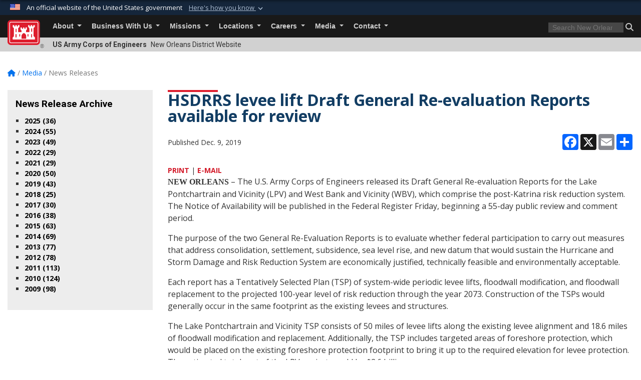

--- FILE ---
content_type: text/html; charset=utf-8
request_url: https://www.mvn.usace.army.mil/Media/News-Releases/Article/2035709/hsdrrs-levee-lift-draft-general-re-evaluation-reports-available-for-review/
body_size: 20100
content:
<!DOCTYPE html>
<html  lang="en-US">
<head id="Head"><meta content="text/html; charset=UTF-8" http-equiv="Content-Type" />
<meta name="REVISIT-AFTER" content="1 DAYS" />
<meta name="RATING" content="GENERAL" />
<meta name="RESOURCE-TYPE" content="DOCUMENT" />
<meta content="text/javascript" http-equiv="Content-Script-Type" />
<meta content="text/css" http-equiv="Content-Style-Type" />
<title>
	HSDRRS levee lift Draft General Re-evaluation Reports available for review > New Orleans District > News Releases
</title><meta id="MetaDescription" name="description" content="The U.S. Army Corps of Engineers released its Draft General Re-evaluation Reports for the Lake Pontchartrain and Vicinity (LPV) and West Bank and Vicinity (WBV), which comprise the post-Katrina risk reduction system. The Notice of Availability will be, " /><meta id="MetaKeywords" name="keywords" content="News, Releases, News Releases" /><meta id="MetaRobots" name="robots" content="INDEX, FOLLOW" /><link href="/Resources/Shared/stylesheets/dnndefault/7.0.0/default.css?cdv=3440" type="text/css" rel="stylesheet"/><link href="/DesktopModules/ArticleCS/module.css?cdv=3440" type="text/css" rel="stylesheet"/><link href="/DesktopModules/ArticleCSDashboard/module.css?cdv=3440" type="text/css" rel="stylesheet"/><link href="/Desktopmodules/SharedLibrary/ValidatedPlugins/slick-carousel/slick/slick.css?cdv=3440" type="text/css" rel="stylesheet"/><link href="/Desktopmodules/SharedLibrary/Plugins/bootstrap4/css/bootstrap.min.css?cdv=3440" type="text/css" rel="stylesheet"/><link href="/Portals/_default/Skins/USACETheme/skin.css?cdv=3440" type="text/css" rel="stylesheet"/><link href="/Portals/56/portal.css?cdv=3440" type="text/css" rel="stylesheet"/><link href="/Desktopmodules/SharedLibrary/Plugins/SocialIcons/css/fa-social-icons.css?cdv=3440" type="text/css" rel="stylesheet"/><link href="/Desktopmodules/SharedLibrary/Plugins/Skin/SkipNav/css/skipnav.css?cdv=3440" type="text/css" rel="stylesheet"/><link href="/desktopmodules/ArticleCS/styles/USACE2/style.css?cdv=3440" type="text/css" rel="stylesheet"/><link href="/Desktopmodules/SharedLibrary/Plugins/ColorBox/colorbox.css?cdv=3440" type="text/css" rel="stylesheet"/><link href="/Desktopmodules/SharedLibrary/Plugins/carouFredSel/base.css?cdv=3440" type="text/css" rel="stylesheet"/><link href="/Desktopmodules/SharedLibrary/Plugins/MediaElement4.2.9/mediaelementplayer.css?cdv=3440" type="text/css" rel="stylesheet"/><link href="/Desktopmodules/SharedLibrary/Plugins/slimbox/slimbox2.css?cdv=3440" type="text/css" rel="stylesheet"/><link href="/Desktopmodules/SharedLibrary/ValidatedPlugins/font-awesome6/css/all.min.css?cdv=3440" type="text/css" rel="stylesheet"/><link href="/Desktopmodules/SharedLibrary/ValidatedPlugins/font-awesome6/css/v4-shims.min.css?cdv=3440" type="text/css" rel="stylesheet"/><link href="/Desktopmodules/SharedLibrary/Plugins/smartmenus/addons/bootstrap-4/jquery.smartmenus.bootstrap-4.css?cdv=3440" type="text/css" rel="stylesheet"/><script src="/Resources/libraries/jQuery/03_07_01/jquery.js?cdv=3440" type="text/javascript"></script><script src="/Resources/libraries/jQuery-Migrate/03_04_01/jquery-migrate.js?cdv=3440" type="text/javascript"></script><script src="/Resources/libraries/jQuery-UI/01_13_03/jquery-ui.min.js?cdv=3440" type="text/javascript"></script><!-- Global site tag (gtag.js) - Google Analytics -->
<script async src="https://www.googletagmanager.com/gtag/js?id=UA-69922832-1"></script>
<script>
  window.dataLayer = window.dataLayer || [];
  function gtag(){dataLayer.push(arguments);}
  gtag('js', new Date());

  gtag('config', 'UA-69922832-1');
</script>
<meta name='host' content='DMA Public Web' /><meta name='contact' content='dma.WebSD@mail.mil' /><link rel="stylesheet" type="text/css" href="/DesktopModules/SharedLibrary/Controls/Banner/CSS/usa-banner.css" /><script  src="/Desktopmodules/SharedLibrary/Plugins/GoogleAnalytics/Universal-Federated-Analytics-8.7.js?agency=DOD&subagency=USACE&sitetopic=dma.web&dclink=true"  id="_fed_an_ua_tag" ></script><meta name='twitter:card' content='summary_large_image' /><meta name='twitter:title' content='HSDRRS&#32;levee&#32;lift&#32;Draft&#32;General&#32;Re-evaluation&#32;Reports&#32;available&#32;for&#32;re' /><meta name='twitter:description' content='The&#32;U.S.&#32;Army&#32;Corps&#32;of&#32;Engineers&#32;released&#32;its&#32;Draft&#32;General&#32;Re-evaluation&#32;Reports&#32;for&#32;the&#32;Lake&#32;Pontchartrain&#32;and&#32;Vicinity&#32;(LPV)&#32;and&#32;West&#32;Bank&#32;and&#32;Vicinity&#32;(WBV),&#32;which&#32;comprise&#32;the&#32;post-Katrina&#32;risk' /><meta name='twitter:site' content='@teamneworleans' /><meta name='twitter:creator' content='@teamneworleans' /><meta property='og:site_name' content='New&#32;Orleans&#32;District' /><meta property='og:type' content='article' /><meta property='og:title' content='HSDRRS&#32;levee&#32;lift&#32;Draft&#32;General&#32;Re-evaluation&#32;Reports&#32;available&#32;for&#32;review' /><meta property='og:description' content='The&#32;U.S.&#32;Army&#32;Corps&#32;of&#32;Engineers&#32;released&#32;its&#32;Draft&#32;General&#32;Re-evaluation&#32;Reports&#32;for&#32;the&#32;Lake&#32;Pontchartrain&#32;and&#32;Vicinity&#32;(LPV)&#32;and&#32;West&#32;Bank&#32;and&#32;Vicinity&#32;(WBV),&#32;which&#32;comprise&#32;the&#32;post-Katrina&#32;risk' /><meta property='og:image' content='' /><meta property='og:url' content='https://www.mvn.usace.army.mil/Media/News-Releases/Article/2035709/hsdrrs-levee-lift-draft-general-re-evaluation-reports-available-for-review/' /><meta name="viewport" content="width=device-width, initial-scale=1, shrink-to-fit=no" /></head>
<body id="Body">

    <form method="post" action="/Media/News-Releases/Article/2035709/hsdrrs-levee-lift-draft-general-re-evaluation-reports-available-for-review/" id="Form" enctype="multipart/form-data">
<div class="aspNetHidden">
<input type="hidden" name="__EVENTTARGET" id="__EVENTTARGET" value="" />
<input type="hidden" name="__EVENTARGUMENT" id="__EVENTARGUMENT" value="" />
<input type="hidden" name="__VIEWSTATE" id="__VIEWSTATE" value="YFSzZOa+KhxuAe2gVzS+WhGe/0vLE06Z9BZfphhwiReqJ6shStndQmxDFe1Iu7x8hjEMFidB32biS+JpX5trDz7PUiZZxNLUAYGZ/nf8PIGlsH6UapulyLllzqrYLliDMYLbhvQ/b4gUMknchsP91PPUg2ibfWy4MQ93b2DnN+JQKWWQAQrVVi+2Gr8hr8urZzwY5UtEm0faKMy6MhDfqAafCQMdO4dQU82NbOKJ6SbGh3pl1mvpgQWiGAsPfQnjpz4cINoyU2zNf56Ldz8SWhpxvvhkhneaHVP2pnZWlzG5/uAXNgw5Y+D5HpXEKvkGJTGjbEY/fXWya/cTaxC0fsKKH4FOild321odukM/iTQgZoEX28FnnxGjqfek2K8ytx78u368ynytS9mpHZaUhbUlDrwNV410ncILR9OhyXZlRA1omc9sIr9gsQpweKe3VHVCBzU7TznFHl2rzqNoH1E4gSBz6NhbwU8i6tyv0tc3brhkRowQqtUaRGAoXQ7CGh1np/1kfNWIcOJVygwyYJiu88kfXaRMsaVqHbQQVR5vF46c7ZWpKN2Tt47wpItDfEb3JbFDWSNXXrBiFwj4L48PxwOciciXGPsgF1snE21zxrMVa2+51oB0dCzM1ZCEwnGfA0Q4e27WQS43QAfKKRIvFxerDuBWLEnMpheyWNf3o4A21tOGaxAqciRjDzQMS4z8BKXM/h3j2IHP3e85/NiZY3Pg2jwmRVChfewRGfDYeN2kZVZXRbRWqfrvn+aUw9e/nD0K4FEfGU+sW2+zOQYgCvpXGhRYoWtY4rpbexBrVUAqri6sg8q7222fcnGQ4A8tjC1CCiUBcmJeAq53xrzaZX5Sq+Q6KqBcDYgcYjmWgWhJW2hEpAb/KkpI7gkXETTnkxUyNLVef/I2NafcfmaV8E7CrXopDHMPp8x7OMrlrzLKFm9SBRXtK7n4e1SVKcYzm/GvnRvm1eIQNq5zlIbFbq8M3BGI5gHqmk0XbBcJ8VQNXAHIgTAH6NHmRxx5S/XCs2AeVuoZQn7U6boK0QKNF+SaDDLopKPm0qR2D3ELerVAXrVCHqDEARMbJNH7Febs9qvqWMJdIjfh/gh82jlc4hNdnoV+GMV53nwpaaThDeHi7iWhBrvbD4KuVV8QVAnmYH8JivOXF+fuYDYLw+l09VCGqubauW35VkSco3iC0RHH1a0s5vSHXc06H+vNTL0sF1mAR9YfNF07IDxf2n4ZwhkDZXLW2fhCkqvt9/zfiK56/zm1GqLfu6G0OF6elS4NY2KR+ehzHYNpuod06CeSZ6qh3J/TeTfPWLcobd0HFO0MIN7hZ/NPmq5srpJSxaG6xfeN7c9sxJ0mXDjM/3W/06rzJT3IdUfqBwUGF89lx8offwbhXmEi9LYipOGIGMUgKXzuIsextBzLLJ8G9wyhO5JrkFO3t0J2sdNbK4dPN6Wn6VuG/+kPpkI0mclmIYD5jNa4k/2l5WDDGi/hYE9kKcsp0KBydQq48cyaJMoJSGbpNYuZRtUyYd6+32/Non5o9OSSKHbcoNRFfhTX3RbCOkg0GsmDDI8dFA8sarH83ipTGEZB2uyRYbL5oUpFletz1qi8pwZzjpIBkLqq+g+N5AMjhr/JRCayw9VyUbnW7DKqa2WWZhs7bUWBuIV83VXgUv91aXTeQm7ujOTSenLrfHsCwDqQw0TBrTUf3WHBn7wXdGLyCT8GePfwKUOFkLkoeqTAw7io4OyVPXVdXr3m10XOSkl/M0q2vFOcNmIVMZPpeg9qyS8IfXZ7WSW/kK57Kh/mmGDmoD6X6kZGm9tHMvHSC/GExOOhmasnWsXlyTHtHxgnUFXZ+R30hb6nS4z1EomkliXj8lVzJ8y2UEpvThxCidlXhYGmi0VEtwJUyJ0QIgln9H9pmbvxyM7PGLrnYsg8kJvo5EtPX4euuNx///w+IMYOQPS6K1ZkguNPnu/pzduJPHM3DYS/t+C7Az8+TRpv6dETFUKjhmNU1mNM0to7LOjxOZGyOXsShfTUPWzf+7fF6QB+neu/ExAt4QzjZrMgVhHPAKWO7BEHH2/wd43CbVtgHiPGOj+qp1pY2iI2AnEjIRj828jRZ5XVbW4zCvN6KFc/W1AgVe/[base64]/tTbXxRxjzx7Ppp+n4iGk83gRvEC0YrzXXlaaMAKpSDxIzVFvA6RBOh+q9uB6Uv/TapNARvhYT8ueOzFCg6btxSG3se+FVIPaHgVFb3ZVSDr5hFTni3WdmV/JSWywwcZcITyJj5q6x+XHlG2XE6GzxrZZdDm6fw/IcJ/KVIuHQZuSGo+/ba5CeFCc+j8Ygsqgzi4xMdnMpSwEH3n3QbcKZZm9JnKpOzxaR8YoOmgmrqkqUtvwsoJGkEYu6cX9EXfTlmYpR8giGoAAvQrx41hrN2KRvVFjSDBeClB3T5n3OZwAtngn+jNgt5W7Mitepg1xuxoki2wtzl+fw1p9eG5dlgF2VYt6Uf/+SjZ2x74CTcuCMpWkxmbjf5ibJor5xZohFqpHQDFlSMny8YXukBE4HqNNj2XnoVpayk8kX5sE10VrFYRdxnpSB45OJs+oA5bxGywSGnvubh8ChuU4nQ6y3ekj6+o1QFGoeCCzknQ1geE8vhKRPs3ptJ0IGI3DXtosr/9TCmyq3H9drD/lpnyM6+BuhOQRp/luOYizm5ReyB0qT4Hg5PbiG2Rn848EqQ5fd9Aw2ThPdQomK/4D5Q7tL2RdDp2oLs5BnQ8tIggaImoN7K32uhDD29QnvLGOqNiFLNPaLN56EYZHJQ3Yh7Z48P8roUaIQLcoD5QTv/oD49wHuAk6+olpYQ4p9qEHw8/vhXav55W25WMImE9QuJGxsRuG7if4YOhh0DNzniwfszLYYSTyuaSTuHTZ1Ul2q8QMg+NYLSqQm78PpLr2Y95TuSe0//TNZODTtKAxMNL1fxSVN/mtGNM45vP5FxwkAcBdNkBO+Gim9NzlTe41uESWlYJVfszzGKJAryw1/i+jPSM8jpK2e5fATpmP8o1wEbZKvSrwjkXE/[base64]/ei1DQjnMeT9pcwv4UreP6ZkqUuPL/qvcQ+hNhLyEpd02e/jr/m5dm1wKMxaIQIKv2YfxSES94CodbaF9fPxEPONMdRtuSnd6si5xQGidfnS+cE3xEPtFRCqVTW1M9QhFjlJXqRGdzO99feEMjw21T2nXrNJR1lT+a6/7z9axA1rBbW0728X1UZOQ9HyedNVO1YlzB5rYwY/5SW2CLsCfNFcaBPNgNjESb3y2s8+RTqu71npWs1FeChIVhr3rq6uiZMuWNutSkZxQWdYX4VMxcYhv4dQrkIrRbqLQpubqG45PmYQq15abjOPPz0sxokOhKB8Hmyn425xF9hQIYV+BsOq0jj9LbSyff6V/eop/pNSUVpExnQscd2eDVLpeHtUxWa3cpTozdDwE3peapbsjraqBtfTSNEQhpBaGpowa++Dft3JdwBbZXJX2XLYsuXIthsnwQmZs7DnMmpKvv3tnhZajlpqbxJYv4FlhRf20FU7LkZAWUOdpN222/S1Jg4+/dM+U2qoIaWHuOoyUCDnutF06nVNrmUfc9wcGZZhm0qg5ri+KmiavBaZ5554BordHFOMcEv0m0qjc8dYT3xmOOH5VgWnGqjRMgySpfZKrl+bXqy8h0JsJ1l6NAgqBiySHaA28xUmOdz4Iv+y11iKtIzwdsETSr1YJDAvhp/U7UbO7C84b3hmksQTT31XmsTMgafHcfFxrul/b8Trm8GPwb0eupNgfEM9BGdN9yDsdgU5T4c/N3auB5759e4XsGVb0S5QMG3tchu0UKWbZ5dv1X/oanQdcOpix/IPXaVtdds65Fye3tddbs2GU6voImPCArW3wqoepAgJdl6eYjnnkYomCxSza1hAMtml9AvFnjkonIP9NmXNkcp3NX2n+zdnx0/4aMyqhd5tDVnxt6n/flrdB8pxYl0ozHASByKQTvOMAPEgMj36xpkovL53IGfy7TcaXAENDwj41knuGvOgDKcedI46cQOiFsvSr505S2hJldN8WBwWsMRLx6KyGHFv31FMC6/A+JOG5TK5xRaxoEB1Muj9gOX1LeFVp2z/RwCZxkpxI09jSaeIa4qur4FmnTmjuVbcAJ4ab5I+fsf8jH36qL/JSr0obNMnqSETl6mvrJ6nZC0Sj0SFEMxUaZjPUiccSmnRUxTkkIAvQ0AG5ZH2xwAxg+BsZM7E3XBfo106UrTxOWZoVjcVSDOsHc598eRlSiHotaiBDrb/GdYdsts9Aag39qZes1QE1f7gfJw3f+CH1Oq5B6qILiDa8qF/K0n9nn1FldE0KDmsYlyORo1kFNTJ03Czbj/DQAkVVXTrJ+grIvXhGEcZ7S6VMbp1kq/bwq4d9j4DWQaQVZzGBpKF2iazQFV3LzZr0zIOJwXzDycLg2ruv1pg5py64TBT7ojtrPerFUvSR+Lfqo4TKFGflE9pJDyfktKyn0+2kSrIGBAx8t4q7V5S5AK33+cOauBHgHdC3ldTf6ds7qyt7YDUPnUyr7MHx6ws1dFcyB0QC9b" />
</div>

<script type="text/javascript">
//<![CDATA[
var theForm = document.forms['Form'];
if (!theForm) {
    theForm = document.Form;
}
function __doPostBack(eventTarget, eventArgument) {
    if (!theForm.onsubmit || (theForm.onsubmit() != false)) {
        theForm.__EVENTTARGET.value = eventTarget;
        theForm.__EVENTARGUMENT.value = eventArgument;
        theForm.submit();
    }
}
//]]>
</script>


<script src="/WebResource.axd?d=pynGkmcFUV2YRBDbasXhoakaqdeI-_09hOJyJqDzsDsl2pX8MS4jrFU_QRw1&amp;t=638901627720898773" type="text/javascript"></script>


<script src="/ScriptResource.axd?d=NJmAwtEo3IrKGQZJaQ-59ps9QE7NB-cd8FtY8K_IKR198d6n1yFeBXjBOfSie8_YpnxWr5TH_Xa1YuI6xvu2xbnYgibsEU5YeVIVuQL9OF1wgOqmP8IRYf5-D9bdkdSDspeMsQ2&amp;t=32e5dfca" type="text/javascript"></script>
<script src="/ScriptResource.axd?d=dwY9oWetJoLC35ezSMivQTHgohaws39GHERz_2Vs-fMqSX4XSS-TGUwHNwlX-SjZdeyVi2T18HyTsBGhhCgcdE7ySD6n4ENZHt2zQ9wqrft0ffaCn4pNEJ2yI2hoEpa5BC03t8XV-nAfRCVl0&amp;t=32e5dfca" type="text/javascript"></script>
<div class="aspNetHidden">

	<input type="hidden" name="__VIEWSTATEGENERATOR" id="__VIEWSTATEGENERATOR" value="CA0B0334" />
	<input type="hidden" name="__VIEWSTATEENCRYPTED" id="__VIEWSTATEENCRYPTED" value="" />
	<input type="hidden" name="__EVENTVALIDATION" id="__EVENTVALIDATION" value="x/96zt7PDc9wCDVBwhzV6GEuJBP38T7kPKt+JvdR/GlUKYn6GTKzsinvgd3OEC2gq0c8dFQZUC6rW7apS/x8aZz9wnpaA4BwM2kgVriLGln9SiDV" />
</div><script src="/Desktopmodules/SharedLibrary/Plugins/MediaElement4.2.9/mediaelement-and-player.js?cdv=3440" type="text/javascript"></script><script src="/Desktopmodules/SharedLibrary/ValidatedPlugins/slick-carousel/slick/slick.min.js?cdv=3440" type="text/javascript"></script><script src="/js/dnn.js?cdv=3440" type="text/javascript"></script><script src="/js/dnn.modalpopup.js?cdv=3440" type="text/javascript"></script><script src="/js/dnncore.js?cdv=3440" type="text/javascript"></script><script src="/Desktopmodules/SharedLibrary/Plugins/Mobile-Detect/mobile-detect.min.js?cdv=3440" type="text/javascript"></script><script src="/DesktopModules/ArticleCS/Resources/ArticleCS/js/ArticleCS.js?cdv=3440" type="text/javascript"></script><script src="/Desktopmodules/SharedLibrary/Plugins/ColorBox/jquery.colorbox.js?cdv=3440" type="text/javascript"></script><script src="/Desktopmodules/SharedLibrary/Plugins/carouFredSel/jquery.carouFredSel-6.2.1.js?cdv=3440" type="text/javascript"></script><script src="/Desktopmodules/SharedLibrary/Plugins/DVIDSAnalytics/DVIDSVideoAnalytics.min.js?cdv=3440" type="text/javascript"></script><script src="/Desktopmodules/SharedLibrary/Plugins/DVIDSAnalytics/analyticsParamsForDVIDSAnalyticsAPI.js?cdv=3440" type="text/javascript"></script><script src="/Desktopmodules/SharedLibrary/Plugins/TouchSwipe/jquery.touchSwipe.min.js?cdv=3440" type="text/javascript"></script><script src="/Desktopmodules/SharedLibrary/Plugins/slimbox/slimbox2.js?cdv=3440" type="text/javascript"></script><script src="/Desktopmodules/SharedLibrary/Plugins/BodyScrollLock/bodyScrollLock.js?cdv=3440" type="text/javascript"></script><script src="/js/dnn.servicesframework.js?cdv=3440" type="text/javascript"></script><script src="/Desktopmodules/SharedLibrary/Plugins/Skin/js/common.js?cdv=3440" type="text/javascript"></script>
<script type="text/javascript">
//<![CDATA[
Sys.WebForms.PageRequestManager._initialize('ScriptManager', 'Form', ['tdnn$ctr23880$Article$desktopmodules_articlecs_article_ascx$UpdatePanel1','dnn_ctr23880_Article_desktopmodules_articlecs_article_ascx_UpdatePanel1'], [], [], 180, '');
//]]>
</script>

        
        
        


<script type="text/javascript">
$('#personaBar-iframe').load(function() {$('#personaBar-iframe').contents().find("head").append($("<style type='text/css'>.personabar .personabarLogo {}</style>")); });
</script>
<div id="dnn_ctl03_header_banner_container" class="header_banner_container">
    <span class="header_banner_inner">
        <div class="header_banner_flag">
            An official website of the United States government 
        <div class="header_banner_accordion" tabindex="0" role="button" aria-expanded="false"><u>Here's how you know 
        <span class="expand-more-container"><svg xmlns="http://www.w3.org/2000/svg" height="24" viewBox="0 0 24 24" width="24">
                <path d="M0 0h24v24H0z" fill="none" />
                <path class="expand-more" d="M16.59 8.59L12 13.17 7.41 8.59 6 10l6 6 6-6z" />
            </svg></span></u></div>
        </div>
        <div class="header_banner_panel" style="">
            <div class="header_banner_panel_item">
                <span class="header_banner_dotgov"></span>
                <div id="dnn_ctl03_bannerContentLeft" class="header_banner_content"><p class="banner-contentLeft-text"><strong> Official websites use .mil </strong></p>A <strong>.mil</strong> website belongs to an official U.S. Department of Defense organization in the United States.</div>
            </div>
            <div class="header_banner_panel_item https">
                <span class="header_banner_https"></span>
                <div id="dnn_ctl03_bannerContentRight" class="header_banner_content"><p class="banner-contentRight-text"><strong>Secure .mil websites use HTTPS</strong></p><div> A <strong>lock (<span class='header_banner_icon_lock'><svg xmlns = 'http://www.w3.org/2000/svg' width='52' height='64' viewBox='0 0 52 64'><title>lock </title><path class='icon_lock' fill-rule='evenodd' d='M26 0c10.493 0 19 8.507 19 19v9h3a4 4 0 0 1 4 4v28a4 4 0 0 1-4 4H4a4 4 0 0 1-4-4V32a4 4 0 0 1 4-4h3v-9C7 8.507 15.507 0 26 0zm0 8c-5.979 0-10.843 4.77-10.996 10.712L15 19v9h22v-9c0-6.075-4.925-11-11-11z' /> </svg></span>)</strong> or <strong> https://</strong> means you’ve safely connected to the .mil website. Share sensitive information only on official, secure websites.</div></div>
            </div>

        </div>
    </span>
</div><style> .header_banner_container{ background-color: #15263b; color: #FFF; } .icon_lock { fill: #FFF;} .header_banner_container .header_banner_content .banner-contentLeft-text, .header_banner_container .header_banner_content .banner-contentRight-text { color: #FFF;} </style>
<script type="text/javascript">

jQuery(document).ready(function() {
initializeSkin();
});

</script>

<script type="text/javascript">
var skinvars = {"SiteName":"New Orleans District","SiteShortName":"New Orleans District","SiteSubTitle":"","aid":"neworleans_district","IsSecureConnection":true,"IsBackEnd":false,"DisableShrink":false,"IsAuthenticated":false,"SearchDomain":"search.usa.gov","SiteUrl":"https://www.mvn.usace.army.mil/","LastLogin":null,"IsLastLoginFail":false,"IncludePiwik":false,"PiwikSiteID":-1,"SocialLinks":{"Facebook":{"Url":"https://www.facebook.com/usacenola","Window":"_blank","Relationship":"noopener"},"Twitter":{"Url":"http://twitter.com/teamneworleans","Window":"_blank","Relationship":"noopener"},"YouTube":{"Url":"http://www.youtube.com/user/teamneworleans","Window":"_blank","Relationship":"noopener"},"Flickr":{"Url":"http://www.flickr.com/photos/37671998@N05","Window":"_blank","Relationship":"noopener"},"Pintrest":{"Url":"","Window":"","Relationship":""},"Instagram":{"Url":"","Window":"","Relationship":null},"Blog":{"Url":"","Window":"_blank","Relationship":"noopener"},"RSS":{"Url":"","Window":"","Relationship":null},"Podcast":{"Url":"","Window":"","Relationship":null},"Email":{"Url":"","Window":"","Relationship":null},"LinkedIn":{"Url":"","Window":"","Relationship":""},"Snapchat":{"Url":"","Window":"_blank","Relationship":"noopener"}},"SiteLinks":null,"LogoffTimeout":3300000,"SiteAltLogoText":""};
</script>
<script type="application/ld+json">{"@context":"http://schema.org","@type":"Organization","logo":null,"name":"New Orleans District","url":"https://www.mvn.usace.army.mil/","sameAs":["https://www.facebook.com/usacenola","http://twitter.com/teamneworleans","http://www.youtube.com/user/teamneworleans"]}</script>

<div id="app" class="app_usace app-inner   ">
    

<div id="skip-link-holder"><a id="skip-link" href="#skip-target">Skip to main content (Press Enter).</a></div>

<header id="header-main">
    
    <div id="header-title">
        <div class="page-container">
            <div class="container-fluid flex">
                <div class="site-name">US Army Corps of Engineers</div>
                <div class="site-area">New Orleans District Website</div>
            </div>
        </div>
    </div>
    <div id="header-menu">
        <div class="page-container">
            <div class="container-fluid">
                <div class="site-logo">
                    
                    <a href="https://www.mvn.usace.army.mil/">
                        <img src="/Portals/_default/Skins/USACETheme/Assets/images/usace-logo-color.svg" alt="New Orleans District"/>
                    </a>
                    <div class='reg'>&reg;</div>
                </div>
                <nav class="navbar navbar-expand-md" id="main-menu" aria-label="main menu">
                    <div class="collapse navbar-collapse" id="navbarSupportedContent">
                        <a id="mobile-menu-close" class="mobile-menu-trigger" href="javascript:;" data-toggle="collapse" data-target="#navbarSupportedContent" aria-controls="navbarSupportedContent" aria-expanded="false" aria-label="Toggle navigation"><i class="fa fa-times"></i></a>
                        

<!-- ./ helper -->


        <ul id="main-nav" class="navbar-nav mr-auto" data-sm-options="{collapsibleBehavior: 'link', bootstrapHighlightClasses: 'focused', showTimeout: 0, showFunction: null, hideTimeout: 0, hideFunction: null, subMenusSubOffsetX: 0, subMenusSubOffsetY: 0, subMenusMaxWidth: '26em'}">
                    <li class="nav-item  dropdown">
                                <a class="nav-link dropdown-toggle"
           href="https://www.mvn.usace.army.mil/About/"
            
           data-toggle="dropdown"
           id="navbarDropdownMenuLink_0"
           aria-haspopup="true"
           aria-expanded="false"
                         
>
           About
        </a>

                                <ul class="dropdown-menu" aria-labelledby="navbarDropdownMenuLink_0">
                    <li>
                                <a class="dropdown-item"
           href="https://www.mvn.usace.army.mil/About/Mission/"
                      
>
           Mission
        </a>

                    </li>                    <li>
                                <a class="dropdown-item"
           href="https://www.mvn.usace.army.mil/About/History/"
                      
>
           History
        </a>

                    </li>                    <li>
                                <a class="dropdown-item"
           href="https://www.mvn.usace.army.mil/About/FAQ/"
                      
>
           FAQ
        </a>

                    </li>                    <li class="dropdown dropdown-submenu">
                                <a class="dropdown-item dropdown-toggle"
           href="https://www.mvn.usace.army.mil/About/Offices/"
            
           data-toggle="dropdown"
           id="navbarDropdownMenuLink_102"
           aria-haspopup="true"
           aria-expanded="false"
                         
>
           Offices
        </a>

                                <ul class="dropdown-menu" aria-labelledby="navbarDropdownMenuLink_102">
                    <li>
                                <a class="dropdown-item"
           href="https://www.mvn.usace.army.mil/About/Offices/Civil-Works/"
                      
>
           Civil Works
        </a>

                    </li>                    <li>
                                <a class="dropdown-item"
           href="https://www.mvn.usace.army.mil/About/Offices/Construction/"
                      
>
           Construction
        </a>

                    </li>                    <li>
                                <a class="dropdown-item"
           href="https://www.mvn.usace.army.mil/About/Offices/Office-of-Counsel/"
                      
>
           Office of Counsel
        </a>

                    </li>                    <li class="dropdown dropdown-submenu">
                                <a class="dropdown-item dropdown-toggle"
           href="https://www.mvn.usace.army.mil/About/Offices/Operations/"
            
           data-toggle="dropdown"
           id="navbarDropdownMenuLink_204"
           aria-haspopup="true"
           aria-expanded="false"
                         
>
           Operations
        </a>

                                <ul class="dropdown-menu" aria-labelledby="navbarDropdownMenuLink_204">
                    <li>
                                <a class="dropdown-item"
           href="https://www.mvn.usace.army.mil/About/Offices/Operations/Beneficial-Use-of-Dredged-Material/"
                      
>
           Beneficial Use of Dredged Material
        </a>

                    </li>        </ul>

                    </li>
                    <li class="dropdown dropdown-submenu">
                                <a class="dropdown-item dropdown-toggle"
           href="https://www.mvn.usace.army.mil/About/Offices/Programs-Project-Management/"
            
           data-toggle="dropdown"
           id="navbarDropdownMenuLink_205"
           aria-haspopup="true"
           aria-expanded="false"
                         
>
           Programs &amp; Project Management
        </a>

                                <ul class="dropdown-menu" aria-labelledby="navbarDropdownMenuLink_205">
                    <li>
                                <a class="dropdown-item"
           href="https://www.mvn.usace.army.mil/About/Offices/Programs-Project-Management/Floodplain-Management-Services/"
                      
>
           Floodplain Management Services
        </a>

                    </li>        </ul>

                    </li>
                    <li>
                                <a class="dropdown-item"
           href="https://www.mvn.usace.army.mil/About/Offices/Real-Estate/"
                      
>
           Real Estate
        </a>

                    </li>                    <li>
                                <a class="dropdown-item"
           href="https://www.mvn.usace.army.mil/About/Offices/Safety/"
                      
>
           Safety
        </a>

                    </li>                    <li>
                                <a class="dropdown-item"
           href="https://www.mvn.usace.army.mil/About/Offices/Regional-Planning-Environment-Division-South/"
                      
>
           Regional Planning &amp; Environment Division South
        </a>

                    </li>                    <li>
                                <a class="dropdown-item"
           href="https://www.mvn.usace.army.mil/About/Offices/Equal-Employment-Opportunity/"
                      
>
           Equal Employment Opportunity
        </a>

                    </li>        </ul>

                    </li>
                    <li class="dropdown dropdown-submenu">
                                <a class="dropdown-item dropdown-toggle"
           href="https://www.mvn.usace.army.mil/About/Projects/"
            
           data-toggle="dropdown"
           id="navbarDropdownMenuLink_103"
           aria-haspopup="true"
           aria-expanded="false"
                         
>
           Projects
        </a>

                                <ul class="dropdown-menu" aria-labelledby="navbarDropdownMenuLink_103">
                    <li>
                                <a class="dropdown-item"
           href="https://www.mvn.usace.army.mil/About/Projects/Southwest-Coastal/"
                      
>
           Southwest Coastal
        </a>

                    </li>                    <li>
                                <a class="dropdown-item"
           href="https://www.mvn.usace.army.mil/About/Projects/Calcasieu-River-Pass-LA/"
                      
>
           Calcasieu River &amp; Pass, LA
        </a>

                    </li>                    <li>
                                <a class="dropdown-item"
           href="https://www.mvn.usace.army.mil/About/Projects/Amite-River-Trib/"
                      
>
           Amite River-Trib
        </a>

                    </li>                    <li>
                                <a class="dropdown-item"
           href="https://www.mvn.usace.army.mil/About/Projects/Terrebonne-Non-Federal-Levees-Mitigation/"
                      
>
           Terrebonne Non-Federal Levees Mitigation
        </a>

                    </li>                    <li>
                                <a class="dropdown-item"
           href="https://www.mvn.usace.army.mil/About/Projects/Barataria-Bay-Waterway-BUDMAT/"
                      
>
           Barataria Bay Waterway BUDMAT
        </a>

                    </li>                    <li>
                                <a class="dropdown-item"
           href="https://www.mvn.usace.army.mil/About/Projects/PONO-Deepening/"
                      
>
           PONO Deepening
        </a>

                    </li>                    <li>
                                <a class="dropdown-item"
           href="https://www.mvn.usace.army.mil/About/Projects/Louisiana-Highway-77-at-Bayou-Plaquemines-CAP-Section-14/"
                      
>
           Louisiana Highway 77 at Bayou Plaquemines, CAP Section 14
        </a>

                    </li>                    <li>
                                <a class="dropdown-item"
           href="https://www.mvn.usace.army.mil/About/Projects/Grand-Isle-and-Vicinity/"
                      
>
           Grand Isle and Vicinity
        </a>

                    </li>                    <li>
                                <a class="dropdown-item"
           href="https://www.mvn.usace.army.mil/About/Projects/Houma-Navigational-Canal/"
                      
>
           Houma Navigational Canal
        </a>

                    </li>                    <li>
                                <a class="dropdown-item"
           href="https://www.mvn.usace.army.mil/About/Projects/Mitigation/"
                      
>
           Mitigation
        </a>

                    </li>                    <li>
                                <a class="dropdown-item"
           href="https://www.mvn.usace.army.mil/About/Projects/Carrollton-Floodwall/"
                      
>
           Carrollton Floodwall
        </a>

                    </li>                    <li>
                                <a class="dropdown-item"
           href="https://www.mvn.usace.army.mil/About/Projects/East-Baton-Rouge/"
                      
>
           East Baton Rouge
        </a>

                    </li>                    <li>
                                <a class="dropdown-item"
           href="https://www.mvn.usace.army.mil/About/Projects/Comite-River-Diversion/"
                      
>
           Comite River Diversion
        </a>

                    </li>                    <li class="dropdown dropdown-submenu">
                                <a class="dropdown-item dropdown-toggle"
           href="https://www.mvn.usace.army.mil/About/Projects/West-Shore-Lake-Pontchartrain/"
            
           data-toggle="dropdown"
           id="navbarDropdownMenuLink_215"
           aria-haspopup="true"
           aria-expanded="false"
                         
>
           West Shore Lake Pontchartrain
        </a>

                                <ul class="dropdown-menu" aria-labelledby="navbarDropdownMenuLink_215">
                    <li>
                                <a class="dropdown-item"
           href="https://www.mvn.usace.army.mil/About/Projects/West-Shore-Lake-Pontchartrain/WSLP-Presentations/"
                      
>
           WSLP Presentations
        </a>

                    </li>        </ul>

                    </li>
                    <li>
                                <a class="dropdown-item"
           href="https://www.mvn.usace.army.mil/About/Projects/State-and-Agency-Review/"
                      
>
           State and Agency Review
        </a>

                    </li>        </ul>

                    </li>
                    <li>
                                <a class="dropdown-item"
           href="https://www.mvn.usace.army.mil/About/New-Orleans-District-Leadership/"
                      
>
           New Orleans District Leadership
        </a>

                    </li>                    <li>
                                <a class="dropdown-item"
           href="https://www.mvn.usace.army.mil/About/Outreach/"
                      
>
           Outreach
        </a>

                    </li>        </ul>

                    </li>
                    <li class="nav-item  dropdown">
                                <a class="nav-link dropdown-toggle"
           href="https://www.mvn.usace.army.mil/Business-With-Us/"
            
           data-toggle="dropdown"
           id="navbarDropdownMenuLink_1"
           aria-haspopup="true"
           aria-expanded="false"
                         
>
           Business With Us
        </a>

                                <ul class="dropdown-menu" aria-labelledby="navbarDropdownMenuLink_1">
                    <li class="dropdown dropdown-submenu">
                                <a class="dropdown-item dropdown-toggle"
           href="https://www.mvn.usace.army.mil/Business-With-Us/Small-Business/"
            
           data-toggle="dropdown"
           id="navbarDropdownMenuLink_100"
           aria-haspopup="true"
           aria-expanded="false"
                         
>
           Small Business
        </a>

                                <ul class="dropdown-menu" aria-labelledby="navbarDropdownMenuLink_100">
                    <li>
                                <a class="dropdown-item"
           href="https://www.mvn.usace.army.mil/Business-With-Us/Small-Business/Steps-for-Vendors/"
                      
>
           Steps for Vendors
        </a>

                    </li>                    <li>
                                <a class="dropdown-item"
           href="https://www.mvn.usace.army.mil/Business-With-Us/Small-Business/Opportunity-Search-Tips/"
                      
>
           Opportunity Search Tips
        </a>

                    </li>                    <li>
                                <a class="dropdown-item"
           href="https://www.mvn.usace.army.mil/Business-With-Us/Small-Business/Federal-Acquisition-Regulations/"
                      
>
           Federal Acquisition Regulations
        </a>

                    </li>                    <li>
                                <a class="dropdown-item"
           href="https://www.mvn.usace.army.mil/Business-With-Us/Small-Business/Links-of-Interest/"
                      
>
           Links of Interest
        </a>

                    </li>                    <li>
                                <a class="dropdown-item"
           href="https://www.mvn.usace.army.mil/Business-With-Us/Small-Business/Small-Business-Awards/"
                      
>
           Small Business Awards
        </a>

                    </li>                    <li>
                                <a class="dropdown-item"
           href="https://www.mvn.usace.army.mil/Business-With-Us/Small-Business/Acquisition-Forecast/"
                      
>
           Acquisition Forecast
        </a>

                    </li>        </ul>

                    </li>
                    <li>
                                <a class="dropdown-item"
           href="https://www.mvn.usace.army.mil/Business-With-Us/Industry-Day/"
                      
>
           Industry Day
        </a>

                    </li>        </ul>

                    </li>
                    <li class="nav-item  dropdown">
                                <a class="nav-link dropdown-toggle"
           href="https://www.mvn.usace.army.mil/Missions/"
            
           data-toggle="dropdown"
           id="navbarDropdownMenuLink_2"
           aria-haspopup="true"
           aria-expanded="false"
                         
>
           Missions
        </a>

                                <ul class="dropdown-menu" aria-labelledby="navbarDropdownMenuLink_2">
                    <li class="dropdown dropdown-submenu">
                                <a class="dropdown-item dropdown-toggle"
           href="https://www.mvn.usace.army.mil/Missions/Emergency-Operations/"
            
           data-toggle="dropdown"
           id="navbarDropdownMenuLink_101"
           aria-haspopup="true"
           aria-expanded="false"
                         
>
           Emergency Operations
        </a>

                                <ul class="dropdown-menu" aria-labelledby="navbarDropdownMenuLink_101">
                    <li>
                                <a class="dropdown-item"
           href="https://www.mvn.usace.army.mil/Missions/Emergency-Operations/Emergency-Managment-FAQs/"
                      
>
           Emergency Managment FAQs
        </a>

                    </li>        </ul>

                    </li>
                    <li class="dropdown dropdown-submenu">
                                <a class="dropdown-item dropdown-toggle"
           href="https://www.mvn.usace.army.mil/Missions/Engineering/"
            
           data-toggle="dropdown"
           id="navbarDropdownMenuLink_102"
           aria-haspopup="true"
           aria-expanded="false"
                         
>
           Engineering
        </a>

                                <ul class="dropdown-menu" aria-labelledby="navbarDropdownMenuLink_102">
                    <li>
                                <a class="dropdown-item"
           href="https://www.mvn.usace.army.mil/Missions/Engineering/Hurricane-Design-Guidelines/"
                      
>
           Hurricane Design Guidelines
        </a>

                    </li>                    <li>
                                <a class="dropdown-item"
           href="https://www.mvn.usace.army.mil/Missions/Engineering/Geotech/"
                      
>
           Geotech
        </a>

                    </li>                    <li>
                                <a class="dropdown-item"
           href="https://www.mvn.usace.army.mil/Missions/Engineering/Channel-Improvement-and-Stabilization-Program/"
                      
>
           Channel Improvement and Stabilization Program
        </a>

                    </li>                    <li class="dropdown dropdown-submenu">
                                <a class="dropdown-item dropdown-toggle"
           href="https://www.mvn.usace.army.mil/Missions/Engineering/Stage-and-Hydrologic-Data/"
            
           data-toggle="dropdown"
           id="navbarDropdownMenuLink_204"
           aria-haspopup="true"
           aria-expanded="false"
                         
>
           Stage and Hydrologic Data
        </a>

                                <ul class="dropdown-menu" aria-labelledby="navbarDropdownMenuLink_204">
                    <li>
                                <a class="dropdown-item"
           href="https://www.mvn.usace.army.mil/Missions/Engineering/Stage-and-Hydrologic-Data/DailyStageDischarge/"
                      
>
           DailyStageDischarge
        </a>

                    </li>                    <li>
                                <a class="dropdown-item"
           href="https://www.mvn.usace.army.mil/Missions/Engineering/Stage-and-Hydrologic-Data/daily-stage-dashboard/"
                      
>
           DailyStageDashboard
        </a>

                    </li>        </ul>

                    </li>
                    <li>
                                <a class="dropdown-item"
           href="https://www.mvn.usace.army.mil/Missions/Engineering/Survey-Section/"
                      
>
           Survey Section
        </a>

                    </li>                    <li>
                                <a class="dropdown-item"
           href="https://www.mvn.usace.army.mil/Missions/Engineering/Geospatial-Section/"
                      
>
           Geospatial Section
        </a>

                    </li>                    <li>
                                <a class="dropdown-item"
           href="https://www.mvn.usace.army.mil/Missions/Engineering/Levee-Safety-Program/"
                      
>
           Levee Safety Program
        </a>

                    </li>        </ul>

                    </li>
                    <li class="dropdown dropdown-submenu">
                                <a class="dropdown-item dropdown-toggle"
           href="https://www.mvn.usace.army.mil/Missions/Environmental/"
            
           data-toggle="dropdown"
           id="navbarDropdownMenuLink_103"
           aria-haspopup="true"
           aria-expanded="false"
                         
>
           Environmental
        </a>

                                <ul class="dropdown-menu" aria-labelledby="navbarDropdownMenuLink_103">
                    <li>
                                <a class="dropdown-item"
           href="https://www.mvn.usace.army.mil/Missions/Environmental/Environmental-Principles/"
                      
>
           Environmental Principles
        </a>

                    </li>                    <li>
                                <a class="dropdown-item"
           href="https://www.mvn.usace.army.mil/Missions/Environmental/NEPA-Compliance-Rebuilding/"
                      
>
           NEPA Compliance &amp; Rebuilding
        </a>

                    </li>                    <li>
                                <a class="dropdown-item"
           href="https://www.mvn.usace.army.mil/Missions/Environmental/CWPPRA/"
                      
>
           CWPPRA
        </a>

                    </li>                    <li>
                                <a class="dropdown-item"
           href="https://www.mvn.usace.army.mil/Missions/Environmental/Louisiana-Coastal-Area/"
                      
>
           Louisiana Coastal Area
        </a>

                    </li>                    <li>
                                <a class="dropdown-item"
           href="https://www.mvn.usace.army.mil/Missions/Environmental/LaCPR/"
                      
>
           LaCPR
        </a>

                    </li>                    <li>
                                <a class="dropdown-item"
           href="https://www.mvn.usace.army.mil/Missions/Environmental/MRGO-Ecosystem-Restoration/"
                      
>
           MRGO Ecosystem Restoration
        </a>

                    </li>                    <li class="dropdown dropdown-submenu">
                                <a class="dropdown-item dropdown-toggle"
           href="https://www.mvn.usace.army.mil/Environmental/NEPA/"
            
           data-toggle="dropdown"
           id="navbarDropdownMenuLink_208"
           aria-haspopup="true"
           aria-expanded="false"
                         
>
           NEPA Compliance Documents
        </a>

                                <ul class="dropdown-menu" aria-labelledby="navbarDropdownMenuLink_208">
                    <li class="dropdown dropdown-submenu">
                                <a class="dropdown-item dropdown-toggle"
           href="https://www.mvn.usace.army.mil/Missions/Environmental/NEPA-Compliance-Documents/HSDRRS-Projects/"
            
           data-toggle="dropdown"
           id="navbarDropdownMenuLink_307"
           aria-haspopup="true"
           aria-expanded="false"
                         
>
           HSDRRS Projects
        </a>

                                <ul class="dropdown-menu" aria-labelledby="navbarDropdownMenuLink_307">
                    <li>
                                <a class="dropdown-item"
           href="https://www.mvn.usace.army.mil/Missions/Environmental/NEPA-Compliance-Documents/HSDRRS-Projects/PIER-36-Bayou-Sauvage-Turtle-Bayou-and-New-Zydeco-Ridge-Restoration/"
                      
>
           PIER 36 - LPV HSDRRS Mitigation
        </a>

                    </li>                    <li>
                                <a class="dropdown-item"
           href="https://www.mvn.usace.army.mil/Missions/Environmental/NEPA-Compliance-Documents/HSDRRS-Projects/PIER-37-WBV-HSDRRS-Mitigation/"
                      
>
           PIER 37 - WBV HSDRRS Mitigation
        </a>

                    </li>                    <li>
                                <a class="dropdown-item"
           href="https://www.mvn.usace.army.mil/Missions/Environmental/NEPA-Compliance-Documents/HSDRRS-Projects/Comprehensive-Environmental-Document/"
                      
>
           Comprehensive Environmental Document
        </a>

                    </li>                    <li>
                                <a class="dropdown-item"
           href="https://www.mvn.usace.army.mil/Missions/Environmental/NEPA-Compliance-Documents/HSDRRS-Projects/New-Orleans-to-Venice/"
                      
>
           New Orleans to Venice
        </a>

                    </li>        </ul>

                    </li>
                    <li class="dropdown dropdown-submenu">
                                <a class="dropdown-item dropdown-toggle"
           href="https://www.mvn.usace.army.mil/Missions/Environmental/NEPA-Compliance-Documents/Houma-Navigational-Canal/"
            
           data-toggle="dropdown"
           id="navbarDropdownMenuLink_308"
           aria-haspopup="true"
           aria-expanded="false"
                         
>
           Civil Works Projects
        </a>

                                <ul class="dropdown-menu" aria-labelledby="navbarDropdownMenuLink_308">
                    <li>
                                <a class="dropdown-item"
           href="https://www.mvn.usace.army.mil/Missions/Environmental/NEPA-Compliance-Documents/Civil-Works-Projects/2011-Civil-Works-Projects/"
                      
>
           2011 Civil Works Projects
        </a>

                    </li>                    <li>
                                <a class="dropdown-item"
           href="https://www.mvn.usace.army.mil/Missions/Environmental/NEPA-Compliance-Documents/Civil-Works-Projects/2015-Civil-Works-Projects/"
                      
>
           2015 Civil Works Projects
        </a>

                    </li>                    <li>
                                <a class="dropdown-item"
           href="https://www.mvn.usace.army.mil/Missions/Environmental/NEPA-Compliance-Documents/Civil-Works-Projects/2016-Civil-Works-Projects/"
                      
>
           2016 Civil Works Projects
        </a>

                    </li>                    <li class="dropdown dropdown-submenu">
                                <a class="dropdown-item dropdown-toggle"
           href="https://www.mvn.usace.army.mil/Missions/Environmental/NEPA-Compliance-Documents/Civil-Works-Projects/2017-Civil-Works-Project/"
            
           data-toggle="dropdown"
           id="navbarDropdownMenuLink_410"
           aria-haspopup="true"
           aria-expanded="false"
                         
>
           2017 Civil Works Project
        </a>

                                <ul class="dropdown-menu" aria-labelledby="navbarDropdownMenuLink_410">
                    <li>
                                <a class="dropdown-item"
           href="https://www.mvn.usace.army.mil/Missions/Environmental/NEPA-Compliance-Documents/Civil-Works-Projects/2017-Civil-Works-Project/Hillaryville-Pump-Station-Force-Main-Project/"
                      
>
           Hillaryville Pump Station Force Main Project
        </a>

                    </li>        </ul>

                    </li>
                    <li class="dropdown dropdown-submenu">
                                <a class="dropdown-item dropdown-toggle"
           href="https://www.mvn.usace.army.mil/Missions/Environmental/NEPA-Compliance-Documents/Civil-Works-Projects/2018-Civil-Works-Projects/"
            
           data-toggle="dropdown"
           id="navbarDropdownMenuLink_411"
           aria-haspopup="true"
           aria-expanded="false"
                         
>
           2018 Civil Works Projects
        </a>

                                <ul class="dropdown-menu" aria-labelledby="navbarDropdownMenuLink_411">
                    <li>
                                <a class="dropdown-item"
           href="https://www.mvn.usace.army.mil/Missions/Environmental/NEPA-Compliance-Documents/2018-Civil-Works-Projects/LCA-BUDMAT-Calcasieu-Sabine-Project/"
                      
>
           LCA Calcasieu-Sabine BUDMAT Project
        </a>

                    </li>                    <li>
                                <a class="dropdown-item"
           href="https://www.mvn.usace.army.mil/Missions/Environmental/NEPA-Compliance-Documents/Civil-Works-Projects/2018-Civil-Works-Projects/Tiger-Pass-II-BUDMAT-Project/"
                      
>
           Tiger Pass II BUDMAT Project
        </a>

                    </li>        </ul>

                    </li>
                    <li>
                                <a class="dropdown-item"
           href="https://www.mvn.usace.army.mil/Missions/Environmental/NEPA-Compliance-Documents/Civil-Works-Projects/2019-Civil-Works-Projects/"
                      
>
           2019 Civil Works Projects
        </a>

                    </li>                    <li>
                                <a class="dropdown-item"
           href="https://www.mvn.usace.army.mil/Missions/Environmental/NEPA-Compliance-Documents/Civil-Works-Projects/2020-Civil-Works-Projects/"
                      
>
           2020 Civil Works Projects
        </a>

                    </li>                    <li>
                                <a class="dropdown-item"
           href="https://www.mvn.usace.army.mil/Missions/Environmental/NEPA-Compliance-Documents/Civil-Works-Projects/2021-Civil-Works/"
                      
>
           2021 Civil Works
        </a>

                    </li>                    <li>
                                <a class="dropdown-item"
           href="https://www.mvn.usace.army.mil/Missions/Environmental/NEPA-Compliance-Documents/Civil-Works-Projects/2022-Civil-Works-Projects/"
                      
>
           2022 Civil Works Projects
        </a>

                    </li>                    <li>
                                <a class="dropdown-item"
           href="https://www.mvn.usace.army.mil/Missions/Environmental/NEPA-Compliance-Documents/Civil-Works-Projects/2023-Civil-Works/"
                      
>
           2023 Civil Works
        </a>

                    </li>                    <li>
                                <a class="dropdown-item"
           href="https://www.mvn.usace.army.mil/Missions/Environmental/NEPA-Compliance-Documents/Civil-Works-Projects/2024-Civil-Works/"
                      
>
           2024 Civil Works
        </a>

                    </li>                    <li>
                                <a class="dropdown-item"
           href="https://www.mvn.usace.army.mil/Missions/Environmental/NEPA-Compliance-Documents/Civil-Works-Projects/2025-Civil-Works/"
                      
>
           2025 Civil Works
        </a>

                    </li>        </ul>

                    </li>
                    <li class="dropdown dropdown-submenu">
                                <a class="dropdown-item dropdown-toggle"
           href="https://www.mvn.usace.army.mil/Missions/Environmental/NEPA-Compliance-Documents/Bipartisan-Budget-Act-2018-BBA-18/"
            
           data-toggle="dropdown"
           id="navbarDropdownMenuLink_309"
           aria-haspopup="true"
           aria-expanded="false"
                         
>
           Bipartisan Budget Act 2018 (BBA 18)
        </a>

                                <ul class="dropdown-menu" aria-labelledby="navbarDropdownMenuLink_309">
                    <li class="dropdown dropdown-submenu">
                                <a class="dropdown-item dropdown-toggle"
           href="https://www.mvn.usace.army.mil/Missions/Environmental/NEPA-Compliance-Documents/Bipartisan-Budget-Act-2018-BBA-18/BBA-18-Projects/"
            
           data-toggle="dropdown"
           id="navbarDropdownMenuLink_408"
           aria-haspopup="true"
           aria-expanded="false"
                         
>
           BBA 18 Projects
        </a>

                                <ul class="dropdown-menu" aria-labelledby="navbarDropdownMenuLink_408">
                    <li>
                                <a class="dropdown-item"
           href="https://www.mvn.usace.army.mil/Missions/Environmental/NEPA-Compliance-Documents/Bipartisan-Budget-Act-2018-BBA-18/BBA-18-Projects/Amite-River-and-Tributaries/"
                      
>
           Amite River and Tributaries
        </a>

                    </li>        </ul>

                    </li>
        </ul>

                    </li>
        </ul>

                    </li>
        </ul>

                    </li>
                    <li class="dropdown dropdown-submenu">
                                <a class="dropdown-item dropdown-toggle"
           href="https://www.mvn.usace.army.mil/Missions/HSDRRS/"
            
           data-toggle="dropdown"
           id="navbarDropdownMenuLink_104"
           aria-haspopup="true"
           aria-expanded="false"
                         
>
           HSDRRS
        </a>

                                <ul class="dropdown-menu" aria-labelledby="navbarDropdownMenuLink_104">
                    <li>
                                <a class="dropdown-item"
           href="https://www.mvn.usace.army.mil/Missions/HSDRRS/Risk-Reduction-Plan/"
                      
>
           Risk Reduction Plan
        </a>

                    </li>                    <li>
                                <a class="dropdown-item"
           href="https://www.mvn.usace.army.mil/Missions/HSDRRS/Mitigation/"
                      
>
           Mitigation
        </a>

                    </li>                    <li>
                                <a class="dropdown-item"
           href="https://www.mvn.usace.army.mil/Missions/HSDRRS/Armoring/"
                      
>
           Armoring
        </a>

                    </li>                    <li>
                                <a class="dropdown-item"
           href="https://www.mvn.usace.army.mil/Missions/HSDRRS/SELA/"
                      
>
           SELA
        </a>

                    </li>        </ul>

                    </li>
                    <li class="dropdown dropdown-submenu">
                                <a class="dropdown-item dropdown-toggle"
           href="https://www.mvn.usace.army.mil/Missions/Regulatory/"
            
           data-toggle="dropdown"
           id="navbarDropdownMenuLink_105"
           aria-haspopup="true"
           aria-expanded="false"
                         
>
           Regulatory
        </a>

                                <ul class="dropdown-menu" aria-labelledby="navbarDropdownMenuLink_105">
                    <li>
                                <a class="dropdown-item"
           href="https://www.mvn.usace.army.mil/Missions/Regulatory/Public-Notices/"
                      
>
           Public Notices
        </a>

                    </li>                    <li class="dropdown dropdown-submenu">
                                <a class="dropdown-item dropdown-toggle"
           href="https://www.mvn.usace.army.mil/Missions/Regulatory/Permits/"
            
           data-toggle="dropdown"
           id="navbarDropdownMenuLink_205"
           aria-haspopup="true"
           aria-expanded="false"
                         
>
           Permits
        </a>

                                <ul class="dropdown-menu" aria-labelledby="navbarDropdownMenuLink_205">
                    <li>
                                <a class="dropdown-item"
           href="https://www.mvn.usace.army.mil/Missions/Regulatory/Permits/Nationwide-Permits-Program/"
                      
>
           Nationwide Permits Program
        </a>

                    </li>                    <li>
                                <a class="dropdown-item"
           href="https://www.mvn.usace.army.mil/Missions/Regulatory/Permits/Section-106/"
                      
>
           Section 106
        </a>

                    </li>        </ul>

                    </li>
        </ul>

                    </li>
                    <li class="dropdown dropdown-submenu">
                                <a class="dropdown-item dropdown-toggle"
           href="https://www.mvn.usace.army.mil/Missions/Mississippi-River-Flood-Control/"
            
           data-toggle="dropdown"
           id="navbarDropdownMenuLink_106"
           aria-haspopup="true"
           aria-expanded="false"
                         
>
           Mississippi River Flood Control
        </a>

                                <ul class="dropdown-menu" aria-labelledby="navbarDropdownMenuLink_106">
                    <li>
                                <a class="dropdown-item"
           href="https://www.mvn.usace.army.mil/Missions/Mississippi-River-Flood-Control/Mississippi-River-Tributaries/"
                      
>
           Mississippi River &amp; Tributaries
        </a>

                    </li>                    <li class="dropdown dropdown-submenu">
                                <a class="dropdown-item dropdown-toggle"
           href="https://www.mvn.usace.army.mil/Missions/Mississippi-River-Flood-Control/Bonnet-Carre-Spillway-Overview/"
            
           data-toggle="dropdown"
           id="navbarDropdownMenuLink_206"
           aria-haspopup="true"
           aria-expanded="false"
                         
>
           Bonnet Carre&#39; Spillway Overview
        </a>

                                <ul class="dropdown-menu" aria-labelledby="navbarDropdownMenuLink_206">
                    <li>
                                <a class="dropdown-item"
           href="https://www.mvn.usace.army.mil/Missions/Mississippi-River-Flood-Control/Bonnet-Carre-Spillway-Overview/Spillway-Operation-Information/"
                      
>
           Spillway Operation Information
        </a>

                    </li>                    <li>
                                <a class="dropdown-item"
           href="https://www.mvn.usace.army.mil/Missions/Mississippi-River-Flood-Control/Bonnet-Carre-Spillway-Overview/Cultural-Environmental-and-Natural-Values/"
                      
>
           Cultural, Environmental and Natural Values
        </a>

                    </li>        </ul>

                    </li>
                    <li>
                                <a class="dropdown-item"
           href="https://www.mvn.usace.army.mil/Missions/Mississippi-River-Flood-Control/Morganza-Floodway-Overview/"
                      
>
           Morganza Floodway Overview
        </a>

                    </li>        </ul>

                    </li>
                    <li class="dropdown dropdown-submenu">
                                <a class="dropdown-item dropdown-toggle"
           href="https://www.mvn.usace.army.mil/Missions/Navigation/"
            
           data-toggle="dropdown"
           id="navbarDropdownMenuLink_107"
           aria-haspopup="true"
           aria-expanded="false"
                         
>
           Navigation
        </a>

                                <ul class="dropdown-menu" aria-labelledby="navbarDropdownMenuLink_107">
                    <li>
                                <a class="dropdown-item"
           href="https://www.mvn.usace.army.mil/Missions/Navigation/Dredging-Information/"
                      
>
           Dredging Information
        </a>

                    </li>                    <li>
                                <a class="dropdown-item"
           href="https://www.mvn.usace.army.mil/Missions/Navigation/Navigation-Bulletins/"
                      
>
           Navigation Bulletins
        </a>

                    </li>                    <li>
                                <a class="dropdown-item"
           href="https://www.mvn.usace.army.mil/Missions/Navigation/Channel-Surveys/"
                      
>
           Channel Surveys
        </a>

                    </li>        </ul>

                    </li>
                    <li class="dropdown dropdown-submenu">
                                <a class="dropdown-item dropdown-toggle"
           href="https://www.mvn.usace.army.mil/Missions/Recreation/"
            
           data-toggle="dropdown"
           id="navbarDropdownMenuLink_108"
           aria-haspopup="true"
           aria-expanded="false"
                         
>
           Recreation
        </a>

                                <ul class="dropdown-menu" aria-labelledby="navbarDropdownMenuLink_108">
                    <li class="dropdown dropdown-submenu">
                                <a class="dropdown-item dropdown-toggle"
           href="https://www.mvn.usace.army.mil/Missions/Recreation/Atchafalaya-Basin/"
            
           data-toggle="dropdown"
           id="navbarDropdownMenuLink_207"
           aria-haspopup="true"
           aria-expanded="false"
                         
>
           Atchafalaya Basin
        </a>

                                <ul class="dropdown-menu" aria-labelledby="navbarDropdownMenuLink_207">
                    <li>
                                <a class="dropdown-item"
           href="https://www.mvn.usace.army.mil/Missions/Recreation/Atchafalaya-Basin/Hunting-Guide-and-Restrictions/"
                      
>
           Hunting Guide and Restrictions
        </a>

                    </li>        </ul>

                    </li>
                    <li class="dropdown dropdown-submenu">
                                <a class="dropdown-item dropdown-toggle"
           href="https://www.mvn.usace.army.mil/Missions/Recreation/Bonnet-Carre-Spillway/"
            
           data-toggle="dropdown"
           id="navbarDropdownMenuLink_208"
           aria-haspopup="true"
           aria-expanded="false"
                         
>
           Bonnet Carre&#39; Spillway
        </a>

                                <ul class="dropdown-menu" aria-labelledby="navbarDropdownMenuLink_208">
                    <li>
                                <a class="dropdown-item"
           href="https://www.mvn.usace.army.mil/Missions/Recreation/Bonnet-Carre-Spillway/Hunting-Information/"
                      
>
           Hunting Information
        </a>

                    </li>        </ul>

                    </li>
                    <li class="dropdown dropdown-submenu">
                                <a class="dropdown-item dropdown-toggle"
           href="https://www.mvn.usace.army.mil/Missions/Recreation/Old-River-Control/"
            
           data-toggle="dropdown"
           id="navbarDropdownMenuLink_209"
           aria-haspopup="true"
           aria-expanded="false"
                         
>
           Old River Control
        </a>

                                <ul class="dropdown-menu" aria-labelledby="navbarDropdownMenuLink_209">
                    <li>
                                <a class="dropdown-item"
           href="https://www.mvn.usace.army.mil/Missions/Recreation/Old-River-Control/Posted-Restrictions-Old-river/"
                      
>
           Posted Restrictions Old river
        </a>

                    </li>        </ul>

                    </li>
                    <li>
                                <a class="dropdown-item"
           href="https://www.mvn.usace.army.mil/Missions/Recreation/Army-Corps-Airspace/"
                      
>
           Army Corps Airspace
        </a>

                    </li>                    <li>
                                <a class="dropdown-item"
           href="https://www.mvn.usace.army.mil/Missions/Recreation/Indian-Bayou/"
                      
>
           Indian Bayou
        </a>

                    </li>        </ul>

                    </li>
                    <li class="dropdown dropdown-submenu">
                                <a class="dropdown-item dropdown-toggle"
           href="https://www.mvn.usace.army.mil/Missions/214-Agreement/"
            
           data-toggle="dropdown"
           id="navbarDropdownMenuLink_109"
           aria-haspopup="true"
           aria-expanded="false"
                         
>
           214 Agreement
        </a>

                                <ul class="dropdown-menu" aria-labelledby="navbarDropdownMenuLink_109">
                    <li>
                                <a class="dropdown-item"
           href="https://www.mvn.usace.army.mil/Missions/214-Agreement/214-Public-Notices/"
                      
>
           214 Public Notices
        </a>

                    </li>        </ul>

                    </li>
                    <li class="dropdown dropdown-submenu">
                                <a class="dropdown-item dropdown-toggle"
           href="https://www.mvn.usace.army.mil/Missions/Section-408/"
            
           data-toggle="dropdown"
           id="navbarDropdownMenuLink_110"
           aria-haspopup="true"
           aria-expanded="false"
                         
>
           Section 408
        </a>

                                <ul class="dropdown-menu" aria-labelledby="navbarDropdownMenuLink_110">
                    <li>
                                <a class="dropdown-item"
           href="https://www.mvn.usace.army.mil/Missions/Section-408/Public-Notices/"
                      
>
           Public Notices
        </a>

                    </li>        </ul>

                    </li>
        </ul>

                    </li>
                    <li class="nav-item  dropdown">
                                <a class="nav-link dropdown-toggle"
           href="https://www.mvn.usace.army.mil/Locations/"
            
           data-toggle="dropdown"
           id="navbarDropdownMenuLink_3"
           aria-haspopup="true"
           aria-expanded="false"
                         
>
           Locations
        </a>

                                <ul class="dropdown-menu" aria-labelledby="navbarDropdownMenuLink_3">
                    <li>
                                <a class="dropdown-item"
           href="http://www.usace.army.mil/Locations.aspx"
                      
>
           USACE Locations
        </a>

                    </li>        </ul>

                    </li>
                    <li class="nav-item  dropdown">
                                <a class="nav-link dropdown-toggle"
           href="https://www.mvn.usace.army.mil/Careers/"
            
           data-toggle="dropdown"
           id="navbarDropdownMenuLink_4"
           aria-haspopup="true"
           aria-expanded="false"
                         
>
           Careers
        </a>

                                <ul class="dropdown-menu" aria-labelledby="navbarDropdownMenuLink_4">
                    <li>
                                <a class="dropdown-item"
           href="https://www.mvn.usace.army.mil/Careers/Employment-With-Us/"
                      
>
           Employment With Us
        </a>

                    </li>                    <li>
                                <a class="dropdown-item"
           href="https://www.mvn.usace.army.mil/Careers/Career-Fair-and-Hiring-Events-Schedule/"
                      
>
           Career Fair and Hiring Events Schedule
        </a>

                    </li>                    <li>
                                <a class="dropdown-item"
           href="https://www.mvn.usace.army.mil/Careers/Recruiting/"
                      
>
           Recruiting
        </a>

                    </li>        </ul>

                    </li>
                    <li class="nav-item  dropdown">
                                <a class="nav-link dropdown-toggle"
           href="https://www.mvn.usace.army.mil/Media/"
            
           data-toggle="dropdown"
           id="navbarDropdownMenuLink_5"
           aria-haspopup="true"
           aria-expanded="false"
                         
>
           Media
        </a>

                                <ul class="dropdown-menu" aria-labelledby="navbarDropdownMenuLink_5">
                    <li>
                                <a class="dropdown-item"
           href="https://www.mvn.usace.army.mil/Media/News-Hub/"
                      
>
           News Hub
        </a>

                    </li>                    <li>
                                <a class="dropdown-item"
           href="https://www.mvn.usace.army.mil/Media/News-Releases/"
                      
>
           News Releases
        </a>

                    </li>                    <li>
                                <a class="dropdown-item"
           href="https://www.mvn.usace.army.mil/Media/Fact-Sheets/"
                      
>
           Fact Sheets
        </a>

                    </li>                    <li>
                                <a class="dropdown-item"
           href="https://www.mvn.usace.army.mil/Media/Library/"
                      
>
           Library
        </a>

                    </li>        </ul>

                    </li>
                    <li class="nav-item  dropdown">
                                <a class="nav-link dropdown-toggle"
           href="https://www.mvn.usace.army.mil/Contact/"
            
           data-toggle="dropdown"
           id="navbarDropdownMenuLink_6"
           aria-haspopup="true"
           aria-expanded="false"
                         
>
           Contact
        </a>

                                <ul class="dropdown-menu" aria-labelledby="navbarDropdownMenuLink_6">
                    <li>
                                <a class="dropdown-item"
           href="http://www.usace.army.mil/Contact/OfficeLocator.aspx"
                      
>
           USACE Office Locator
        </a>

                    </li>                    <li>
                                <a class="dropdown-item"
           href="https://www.mvn.usace.army.mil/Contact/Contact-Us-Directory/"
                      
>
           Contact Us Directory
        </a>

                    </li>        </ul>

                    </li>
        </ul>
        <script>
            $("#main-nav a.is-disabled").click(function (event) {
                event.preventDefault();
            });
        </script>
<!-- ./ node count -->

                    </div>
                </nav>
                <div id="main-search">
                    <input type="search" aria-label="Search" class="usagov-search-autocomplete skin-search-input-ph" autocomplete="off" name="search" maxlength="255" placeholder="Search..." value="" />
                    <i role="button" class="fa fa-search skin-search-go" aria-label="Search Button" tabindex="0"></i>
                </div>
                <div id="mobile-menu">
                    <a id="search-form-trigger" href="javascript:;" aria-label="Search Button"><i class="fa fa-search"></i></a>
                    <a id="mobile-menu-trigger" class="mobile-menu-trigger" href="javascript:;" data-toggle="collapse" data-target="#navbarSupportedContent" aria-controls="navbarSupportedContent" aria-expanded="false" aria-label="Toggle navigation"><i class="fa fa-bars"></i></a>
                </div>
            </div>
        </div>
    </div>
</header>
<p id="skip-target-holder"><a id="skip-target" name="skip-target" class="skip" tabindex="0" href="#skip-target" innertext="Start of main content" title="Start of main content"></a></p>
    <div id="content" role="main">
        <div class="page-container">
            <div class="container-fluid">
                

<div class="breadcrumbs">
  <span id="dnn_Breadcrumb_Breadcrumb_lblBreadCrumb" itemprop="breadcrumb" itemscope="" itemtype="https://schema.org/breadcrumb"><span itemscope itemtype="http://schema.org/BreadcrumbList"><span itemprop="itemListElement" itemscope itemtype="http://schema.org/ListItem"><a href="https://www.mvn.usace.army.mil/" class="skin-breadcrumb" itemprop="item" ><span itemprop="name">Home</span></a><meta itemprop="position" content="1" /></span> / <span itemprop="itemListElement" itemscope itemtype="http://schema.org/ListItem"><a href="https://www.mvn.usace.army.mil/Media/" class="skin-breadcrumb" itemprop="item"><span itemprop="name">Media</span></a><meta itemprop="position" content="2" /></span> / <span itemprop="itemListElement" itemscope itemtype="http://schema.org/ListItem"><a href="https://www.mvn.usace.army.mil/Media/News-Releases/" class="skin-breadcrumb" itemprop="item"><span itemprop="name">News Releases</span></a><meta itemprop="position" content="3" /></span></span></span>
  <script type="text/javascript">
      jQuery(".breadcrumbs a").last().removeAttr("href").css("text-decoration", "none");
      jQuery(".breadcrumbs a").first().html("<i class='fas fa-home' aria-label='home icon' role='navigation'></i> <span class='sr-only'>Home</span>");
  </script>
</div>

                <div class="row">
                    <div id="dnn_ContentPane" class="col-md backend-cp-collapsible DNNEmptyPane"></div>
                </div>
                <div class="row">
                    <div id="dnn_LeftPane" class="col-md-3 backend-cp-fixed"><div class="DnnModule DnnModule-ArticleCSDashboard DnnModule-23881"><a name="23881"></a>

<div class="box-usace box-bg-grey box-sm box-padded">
    <div class="box-container">
        <h2 id="dnn_ctr23881_titleControl" class="box-header">
            <span id="dnn_ctr23881_dnnTITLE_titleLabel" class="title">News Release Archive</span>



        </h2>
        <div id="dnn_ctr23881_ContentPane" class="box-content"><!-- Start_Module_23881 --><div id="dnn_ctr23881_ModuleContent" class="DNNModuleContent ModArticleCSDashboardC">
	<div id="dnn_ctr23881_Dashboard_ph">
		
<div class="adash archive">
    <ul>
        
        <li>
            
            <a class="tlink" href='https://www.mvn.usace.army.mil/Media/News-Releases/Year/2025/'><strong>2025 (36)</strong></a>
            
        </li>
        
        <li>
            
            <a class="tlink" href='https://www.mvn.usace.army.mil/Media/News-Releases/Year/2024/'><strong>2024 (55)</strong></a>
            
        </li>
        
        <li>
            
            <a class="tlink" href='https://www.mvn.usace.army.mil/Media/News-Releases/Year/2023/'><strong>2023 (49)</strong></a>
            
        </li>
        
        <li>
            
            <a class="tlink" href='https://www.mvn.usace.army.mil/Media/News-Releases/Year/2022/'><strong>2022 (29)</strong></a>
            
        </li>
        
        <li>
            
            <a class="tlink" href='https://www.mvn.usace.army.mil/Media/News-Releases/Year/2021/'><strong>2021 (29)</strong></a>
            
        </li>
        
        <li>
            
            <a class="tlink" href='https://www.mvn.usace.army.mil/Media/News-Releases/Year/2020/'><strong>2020 (50)</strong></a>
            
        </li>
        
        <li>
            
            <a class="tlink" href='https://www.mvn.usace.army.mil/Media/News-Releases/Year/2019/'><strong>2019 (43)</strong></a>
            
        </li>
        
        <li>
            
            <a class="tlink" href='https://www.mvn.usace.army.mil/Media/News-Releases/Year/2018/'><strong>2018 (25)</strong></a>
            
        </li>
        
        <li>
            
            <a class="tlink" href='https://www.mvn.usace.army.mil/Media/News-Releases/Year/2017/'><strong>2017 (30)</strong></a>
            
        </li>
        
        <li>
            
            <a class="tlink" href='https://www.mvn.usace.army.mil/Media/News-Releases/Year/2016/'><strong>2016 (38)</strong></a>
            
        </li>
        
        <li>
            
            <a class="tlink" href='https://www.mvn.usace.army.mil/Media/News-Releases/Year/2015/'><strong>2015 (63)</strong></a>
            
        </li>
        
        <li>
            
            <a class="tlink" href='https://www.mvn.usace.army.mil/Media/News-Releases/Year/2014/'><strong>2014 (69)</strong></a>
            
        </li>
        
        <li>
            
            <a class="tlink" href='https://www.mvn.usace.army.mil/Media/News-Releases/Year/2013/'><strong>2013 (77)</strong></a>
            
        </li>
        
        <li>
            
            <a class="tlink" href='https://www.mvn.usace.army.mil/Media/News-Releases/Year/2012/'><strong>2012 (78)</strong></a>
            
        </li>
        
        <li>
            
            <a class="tlink" href='https://www.mvn.usace.army.mil/Media/News-Releases/Year/2011/'><strong>2011 (113)</strong></a>
            
        </li>
        
        <li>
            
            <a class="tlink" href='https://www.mvn.usace.army.mil/Media/News-Releases/Year/2010/'><strong>2010 (124)</strong></a>
            
        </li>
        
        <li>
            
            <a class="tlink" href='https://www.mvn.usace.army.mil/Media/News-Releases/Year/2009/'><strong>2009 (98)</strong></a>
            
        </li>
        
    </ul>
</div>
	</div>


</div><!-- End_Module_23881 --></div>
    </div>
</div>
</div></div>
                    <div class="col-md">
                        <div class="row">
                            <div id="dnn_CenterPane_Top" class="col-md backend-cp-collapsible"><div class="DnnModule DnnModule-ArticleCS DnnModule-23880"><a name="23880"></a>

<div class="box-usace">
    <div id="dnn_ctr23880_ContentPane"><!-- Start_Module_23880 --><div id="dnn_ctr23880_ModuleContent" class="DNNModuleContent ModArticleCSC">
	<div id="dnn_ctr23880_Article_desktopmodules_articlecs_article_ascx_UpdatePanel1" class="article-view">
		
        <div class="adetail" itemscope itemtype="http://schema.org/NewsArticle">
    <meta itemprop="datePublished" content="2019-12-09T14:13:00.0000000" />
    <h1 class="title" itemprop="headline">HSDRRS levee lift Draft General Re-evaluation Reports available for review</h1>
    
    <div class="infos-top">
        <div>
            <div class="info">
                
                
            </div>
            <div class="info">
                <div>Published Dec. 9, 2019</div>
                
            </div>
        </div>
        <div class="social-block">
            
<div class="a2a_kit a2a_kit_size_32 a2a_default_style" data-a2a-url="https://www.mvn.usace.army.mil/Media/News-Releases/Article/2035709/hsdrrs-levee-lift-draft-general-re-evaluation-reports-available-for-review/">
    <a class="a2a_button_facebook"></a>
    <a class="a2a_button_x"></a>
    <a class="a2a_button_email"></a>
    <a class="a2a_dd"></a>
</div>
<script type="text/javascript" defer src="https://static.addtoany.com/menu/page.js">
</script>


        </div>
    </div>
    <div style="clear: both; height: 0px;"></div>

    

    <div style="clear: both"></div>
    <div class="da_print">
        <a class="link" href='https://www.mvn.usace.army.mil/DesktopModules/ArticleCS/Print.aspx?PortalId=56&ModuleId=23880&Article=2035709' target="_blank" rel="noopener">PRINT</a>&nbsp;|&nbsp;<a class="link" href="mailto:?Subject=HSDRRS levee lift Draft General Re-evaluation Reports available for review%20-%20New Orleans District&body=Here%20is%20an%20article%20I%20think%20you%20will%20find%20interesting:%20https://www.mvn.usace.army.mil/Media/News-Releases/Article/2035709/hsdrrs-levee-lift-draft-general-re-evaluation-reports-available-for-review/">E-MAIL</a><br />
    </div>

    <div class="body">
        <div class="da_black" itemprop="articleBody">
            <p align="LEFT"><font face="Calibri,Calibri" size="3"><font face="Calibri,Calibri" size="3"><b>NEW ORLEANS </b></font></font><font size="3">&ndash; The U.S. Army Corps of Engineers released its Draft General Re-evaluation Reports for the Lake Pontchartrain and Vicinity (LPV) and West Bank and Vicinity (WBV), which comprise the post-Katrina risk reduction system. The Notice of Availability will be published in the Federal Register Friday, beginning a 55-day public review and comment period. </font></p>

<p><font size="3">The purpose of the two General Re-Evaluation Reports is to evaluate whether federal participation to carry out measures that address consolidation, settlement, subsidence, sea level rise, and new datum that would sustain the Hurricane and Storm Damage and Risk Reduction System are economically justified, technically feasible and environmentally acceptable. </font></p>

<p><font size="3">Each report has a Tentatively Selected Plan (TSP) of system-wide periodic levee lifts, floodwall modification, and floodwall replacement to the projected 100-year level of risk reduction through the year 2073. Construction of the TSPs would generally occur in the same footprint as the existing levees and structures. </font></p>

<p><font size="3">The Lake Pontchartrain and Vicinity TSP consists of 50 miles of levee lifts along the existing levee alignment and 18.6 miles of floodwall modification and replacement. Additionally, the TSP includes targeted areas of foreshore protection, which would be placed on the existing foreshore protection footprint to bring it up to the required elevation for levee protection. The estimated total cost of the LPV project would be $2.6 billion </font></p>

<p><font size="3">The West Bank and Vicinity TSP consist of 65.6 miles of levee lifts along the existing levee alignment and 0.8 miles of floodwall modifications and replacements. The total cost of the WBV project is estimated to be $600 million. </font></p>

<p><font size="3">Through both TSPs, existing levees would be lifted as-needed before the combined effects of consolidation, settlement, subsidence and sea level rise reduce the levee elevations below the required design elevation. In some reaches, levee lifts may need to occur more than once through the&nbsp;period of analysis in the future. Floodwalls that will need to be higher in the future to address those same effects will either be modified or replaced. </font></p>

<p><font size="3">The general public, interested parties, and stakeholders are invited to comment on the TSPs. The draft reports contain descriptions of the projects, evaluation of the alternatives under consideration, and analysis of potential environmental impacts. All public comments received will be addressed and considered accordingly as part of the continued development of the TSPs into more detailed Recommended Plans. </font></p>

<p><font size="3">The reports and supporting information are available online at the U.S. Army Corps of Engineers, New Orleans District website: </font></p>

<p><font size="3">LPV: </font><font color="#0000ff" size="3"><font color="#0000ff" size="3">https://www.mvn.usace.army.mil/About/Projects/BBA-2018/studies/LPV-GRR/ </font></font></p>

<p><font size="3">WBV: </font><font color="#0000ff" size="3"><font color="#0000ff" size="3">https://www.mvn.usace.army.mil/About/Projects/BBA-2018/studies/WBV-GRR/ </font></font></p>

<p><font size="3">The Corps will host public meetings to receive public comments; time and location to follow in subsequent media release and advertisements. Written comments on the general re-evaluation reports will be accepted through February 7, 2020. </font></p>

<p><font size="3">These comments should be directed to: </font></p>

<p style="text-align: center;"><font size="3">U.S. Army Corps of Engineers, New Orleans District </font></p>

<p style="text-align: center;"><font size="3">C/O Mr. Bradley Drouant, P.E. </font></p>

<p style="text-align: center;"><font size="3">CEMVN-PMO-L, Room 361 </font></p>

<p style="text-align: center;"><font size="3">7400 Leake Avenue </font></p>

<p style="text-align: center;"><font size="3">New Orleans, LA 70118 </font></p>

<p style="text-align: center;"><font size="3">Comments can also be submitted electronically to the following: </font></p>

<p style="text-align: center;"><font size="3">Lake Pontchartrain and Vicinity: </font><font color="#0000ff" size="3"><font color="#0000ff" size="3">CEMVN-LPVGRR@usace.army.mil </font></font></p>

<p style="text-align: center;"><font size="3">West Bank and Vicinity: </font><font color="#0000ff" size="3"><font color="#0000ff" size="3">CEMVN-WBVGRR@usace.army.mil </font></font></p>

<p style="text-align: center;"><font size="3">-30- </font></p>
<br />
        </div>

        

        
        
        

    </div>
    
    <div class="contact-section">
        <strong>Contact</strong><br />
        <div class="contacts">
            <div>
                Matt Roe <br />
                
                504-862-1606<br />
                
                
                
                
                
            </div>

            
            <div style="clear: left"></div>
        </div>
    </div>
    
    <p>Release no. 19-037</p>

    <div class="infos-bottom">
        <div class="social-block">
            
<div class="a2a_kit a2a_kit_size_32 a2a_default_style" data-a2a-url="https://www.mvn.usace.army.mil/Media/News-Releases/Article/2035709/hsdrrs-levee-lift-draft-general-re-evaluation-reports-available-for-review/">
    <a class="a2a_button_facebook"></a>
    <a class="a2a_button_x"></a>
    <a class="a2a_button_email"></a>
    <a class="a2a_dd"></a>
</div>
<script type="text/javascript" defer src="https://static.addtoany.com/menu/page.js">
</script>


        </div>
    </div>
    <div class="tags">
        
<div class="tag">
    <a href='https://www.mvn.usace.army.mil/Media/News-Releases/Tag/2476/hsdrrs/'>HSDRRS</a>
</div>



<div class="tag">
    <a href='https://www.mvn.usace.army.mil/Media/News-Releases/Tag/2386/levee/'>levee</a>
</div>



<div class="tag">
    <a href='https://www.mvn.usace.army.mil/Media/News-Releases/Tag/161531/grr/'>GRR</a>
</div>



<div class="tag">
    <a href='https://www.mvn.usace.army.mil/Media/News-Releases/Tag/161532/lpv/'>LPV</a>
</div>



<div class="tag">
    <a href='https://www.mvn.usace.army.mil/Media/News-Releases/Tag/161533/wbv/'>WBV</a>
</div>

    </div>
</div>


    
	</div>




<script type="text/javascript">

    var displayNextPrevNav = false
    var loggedIn = false;
    var articleId = 2035709;
    var moduleId = 23880;
    var mejPlayer;

    $(function () {
        if (!window.delayInitMediaElementJs)
            initMediaElementJs();
    });

    function initMediaElementJs() {
        mejPlayer = $(".article-view video").not(".noplayer").mediaelementplayer({
            pluginPath: "/desktopmodules/SharedLibrary/Plugins/MediaElement4.2.9/",
            videoWidth: '100%',
            videoHeight: '100%',
            success: function (mediaElement, domObject)
            {
                var aDefaultOverlay = jQuery(mediaElement).parents('.media-inline-video, .video-control').find('.defaultVideoOverlay.a-video-button');
                var aHoverOverlay = jQuery(mediaElement).parents('.media-inline-video, .video-control').find('.hoverVideoOverlay.a-video-button');
                var playing = false;
                $("#" + mediaElement.id).parents('.media-inline-video, .video-control').find('.mejs__controls').hide();
                if (typeof GalleryResize === "function")
                    GalleryResize();
                mediaElement.addEventListener('play',
                    function (e) {
                        playing = true;
                        jQuery(".gallery").trigger("pause", false, false);
                        $("#" + e.detail.target.id).parents('.media-inline-video, .video-control').find('.mejs__controls').show();                       
                        $("#" + e.detail.target.id).parents('.media-inline-video, .video-control').find('.duration').hide();
                        if (aDefaultOverlay.length) {
                            aDefaultOverlay.hide();
                            aHoverOverlay.hide();
                        }
                        //place play trigger for DVIDS Analytics
                    }, false);
                mediaElement.addEventListener('pause',
                    function (e) {
                        playing = false;
                        if (aDefaultOverlay.length) {
                            aDefaultOverlay.removeAttr("style");
                            aHoverOverlay.removeAttr("style");
                        }
                    }, false);
                mediaElement.addEventListener('ended',
                    function (e) {
                        playing = false;
                    }, false);

                if (aDefaultOverlay.length) {
                    aDefaultOverlay.click(function () {
                        if (!playing) {
                            mediaElement.play();
                            playing = true;
                        }
                    });
                    aHoverOverlay.click(function () {
                        if (!playing) {
                            mediaElement.play();
                            playing = true;
                        }
                    });
                }
            },
            features: ["playpause", "progress", "current", "duration", "tracks", "volume", "fullscreen"]
        });

        if (displayNextPrevNav) {
            DisplayNextPreviousNav(moduleId, articleId, loggedIn);
        }
    }

    $(window).load(function () {
        if (displayNextPrevNav) {
            var winWidth = $(document).width();
            if (winWidth > 1024) {
                $('#footerExtender').css('height', '0px');
                $('.article-navbtn .headline').addClass('contentPubDate');
            }
            else {
                $('#footerExtender').css('height', $('.article-navbtn .headline').html().length > 0 ? $('.bottomNavContainer').height() + 'px' : '0px');
                $('.article-navbtn .headline').removeClass('contentPubDate');
            }
        }
    });


    $(window).resize(function () {
        if (displayNextPrevNav) {
            var winWidth = $(document).width();

            if (winWidth < 1024) {
                $('#footerExtender').css('height', $('.article-navbtn .headline').html().length > 0 ? $('.bottomNavContainer').height() + 'px' : '0px');
                $('.article-navbtn .headline').removeClass('contentPubDate');
            }
            else {
                $('#footerExtender').css('height', '0px');
                $('.article-navbtn .headline').addClass('contentPubDate');
            }
        }

    });

</script>




</div><!-- End_Module_23880 --></div>
</div>
</div></div>
                        </div>
                        <div class="row">
                            
                            
                        </div>
                        <div class="row">
                            
                        </div>
                        <div class="row">
                            
                            
                            
                        </div>
                        <div class="row">
                            
                        </div>
                        <div class="row">
                            
                            
                            
                            
                        </div>
                        <div class="row">
                            
                        </div>
                    </div>
                    
                </div>
                <div class="row">
                    
                </div>
            </div>
        </div>
        <div id="dnn_FooterPane" class="backend-cp-full DNNEmptyPane"></div>
    </div>
    

<footer id="site-footer">
    <div id="essayons"><span>ESSAYONS</span></div>
    <div id="skin-footer-background">
        <div class="page-container">
            <div class="container-fluid">
                <div class="row">
                    <div class="col-md-12 col-lg-4">
                        <div class="footer-description">
                            <div class="row">
                                <div class="col-md-6 col-lg-12">
                                    <div class="footer-title">Our Mission</div>
                                    <p>Deliver vital engineering solutions, in collaboration with our partners, to secure our Nation, energize our economy, and reduce disaster risk.</p>
                                </div>
                                <div class="col-md-6 col-lg-12">
                                    <div class="footer-title">About the New Orleans District Website</div>
                                    <p>The official public website of the New Orleans District, U.S. Army Corps of Engineers. For website corrections, write to webmaster-mvn@usace.army.mil</p>
                                </div>
                            </div>
                        </div>
                    </div>
                    <div class="col-12 col-md-9 col-lg-6">
                        <div class="footer-links">
                            <div class="social-icons">
                                <ul class=""><li class=""><a href="https://www.facebook.com/usacenola" target="_blank" rel="noopener noreferrer" aria-label="Facebook opens in a new window" title="Facebook"><span class="social-icon fab fa-facebook social-link-40"></span></a></li><li class=""><a href="http://www.youtube.com/user/teamneworleans" target="_blank" rel="noopener noreferrer" aria-label="YouTube opens in a new window" title="YouTube"><span class="social-icon fab fa-youtube-square social-link-160"></span></a></li><li class=""><a href="http://www.flickr.com/photos/37671998@N05" target="_blank" rel="noopener noreferrer" aria-label="Flickr opens in a new window" title="Flickr"><span class="social-icon fab fa-flickr social-link-219"></span></a></li></ul>


                            </div>
                            <div class="footer-title"></div>
                            <div class="footer-text-links link-rows">
                                <div class="row">
                                    <div class="col-8">
                                        <ul class=""><li class=""><a href="https://dodcio.defense.gov/DoDSection508/Std_Stmt.aspx" target="_blank" rel="noopener noreferrer" aria-label="Accessibility opens in a new window"><span class="text text-link-278">Accessibility</span></a></li><li class=""><a href="/Contact.aspx"><span class="text text-link-340">Contact Us</span></a></li><li class=""><a href="https://www.usace.army.mil/InformationQualityAct.aspx" target="_blank" rel="noopener noreferrer" aria-label="U.S. Army Corps of Engineers  Information Quality Act opens in a new window"><span class="text text-link-464">Quality Facts</span></a></li><li class=""><a href="https://www.usace.army.mil/LinkDisclaimer.aspx" target="_blank" rel="noopener noreferrer" aria-label="Link Disclaimer opens in a new window"><span class="text text-link-526">Link Disclaimer</span></a></li><li class=""><a href="https://prhome.defense.gov/nofear" target="_blank" rel="noopener noreferrer" aria-label="No Fear Act opens in a new window"><span class="text text-link-588">No Fear Act</span></a></li><li class=""><a href="https://www.usace.army.mil/PrivacyandSecurity.aspx" target="_blank" rel="noopener noreferrer" aria-label="Privacy &amp; Security opens in a new window"><span class="text text-link-650">Privacy & Security</span></a></li><li class=""><a href="/SiteMap.aspx"><span class="text text-link-771">Site Map</span></a></li><li class=""><a href="https://www.usa.gov/" target="_blank" rel="noopener noreferrer" aria-label="USA.gov opens in a new window"><span class="text text-link-833">USA.gov</span></a></li><li class=""><a href="http://www.esd.whs.mil/DD/plainlanguage" target="_blank" rel="noopener noreferrer" aria-label="Plain Language opens in a new window"><span class="text text-link-1199">Plain Language</span></a></li><li class=""><a href="http://www.esd.whs.mil/DD/plainlanguage" target="_blank" rel="noopener noreferrer" aria-label="Honest Leadership and Open Government Act opens in a new window"><span class="text text-link-1200">Open Government</span></a></li><li class=""><a href="/Business-With-Us/Small-Business/"><span class="text text-link-1201">Small Business</span></a></li><li class=""><a href="https://www.usace.army.mil/Careers/EEO/" target="_blank" rel="noopener noreferrer" aria-label="U.S. Army Corps of Engineers Equal Employment &amp; The Army&#39;s Sexual Harassment/Assault Response and Prevention (SHARP) Program opens in a new window"><span class="text text-link-1202">EEO & SHARP</span></a></li></ul>


                                    </div>
                                    <div class="col-4 offsite-links">
                                        <ul class=""><li class=""><a href="https://www.usace.army.mil/Engineer-Inspector-General/" target="_blank" rel="noopener noreferrer" aria-label="U.S. Army Corps of Engineers Inspector General opens in a new window"><span class="text text-link-1198">IG</span></a></li><li class=""><a href="https://www.mvn.usace.army.mil/Contact/RSS/"><span class="text text-link-1381">RSS</span></a></li><li class=""><a href="/About/Offices/Office-of-Counsel/"><span class="text text-link-1197">FOIA</span></a></li><li class=""><a href="https://www.usainscom.army.mil/isalute/" target="_blank" rel="noopener noreferrer" aria-label="iSALUTE opens in a new window"><span class="text text-link-957">iSALUTE</span></a></li></ul>


                                    </div>
                                </div>
                            </div>
                        </div>
                    </div>
                    <div class="col-12 col-md-3 col-lg-2">
                        <div class="footer-text-links logos">
                            <a class="army-logo d-inline d-md-block" href="https://www.army.mil" target="_blank" rel="noopener">
                                <img src="/Portals/_default/Skins/USACETheme/Assets/images/armystar-logo-rb.svg" alt="U.S. Army" />
                            </a>
                            
                            <a class="d-inline d-md-block" href="/About/History">
                                <img src="/Portals/_default/Skins/USACETheme/Assets/images/250-year-logo-FINAL.png" alt="USACE 250th Logo" />
                            </a>
                            
                        </div>
                    </div>
                </div>
            </div>
        </div>
        

<div class="skin-footer-banner">
      <a id="dnn_MainFooter_FooterBanner_hlDmaLink" rel="noreferrer noopener" href="https://www.web.dma.mil/" target="_blank">Hosted by Defense Media Activity - WEB.mil</a>
      <a id="dnn_MainFooter_FooterBanner_hlVcl" rel="noreferrer noopener" href="https://www.veteranscrisisline.net/get-help-now/military-crisis-line/" target="_blank"><img id="dnn_MainFooter_FooterBanner_imgVclImage" class="vcl" src="/DesktopModules/SharedLibrary/Images/VCL%20988_Hoz_CMYK.jpg" alt="Veterans Crisis Line number. Dial 988 then Press 1" /></a>
</div>
    </div>
</footer>
<script>
    var usasearch_config = {
        siteHandle: skinvars.aid,
        autoSubmitOnSelect: false,
    }
</script>
</div>
        <input name="ScrollTop" type="hidden" id="ScrollTop" />
        <input name="__dnnVariable" type="hidden" id="__dnnVariable" autocomplete="off" value="`{`__scdoff`:`1`,`sf_siteRoot`:`/`,`sf_tabId`:`9286`}" />
        <script src="/portals/_default/skins/USACETheme/Assets/js/skin.js?cdv=3440" type="text/javascript"></script><script src="/portals/_default/skins/USACETheme/Assets/js/megamenu.js?cdv=3440" type="text/javascript"></script><script src="/DesktopModules/SharedLibrary/Controls/Banner/JS/GovBanner.js?cdv=3440" type="text/javascript"></script><script src="/DesktopModules/SharedLibrary/ValidatedPlugins/dompurify//purify.min.js?cdv=3440" type="text/javascript"></script><script src="/Desktopmodules/SharedLibrary/Plugins/bootstrap4/js/bootstrap.bundle.min.js?cdv=3440" type="text/javascript"></script><script src="/Desktopmodules/SharedLibrary/Plugins/smartmenus/jquery.smartmenus.js?cdv=3440" type="text/javascript"></script><script src="/Desktopmodules/SharedLibrary/Plugins/smartmenus/addons/bootstrap-4/jquery.smartmenus.bootstrap-4.js?cdv=3440" type="text/javascript"></script><script src="/Desktopmodules/SharedLibrary/Plugins/smartmenus/addons/keyboard/jquery.smartmenus.keyboard.js?cdv=3440" type="text/javascript"></script>
    

<script type="text/javascript">
//<![CDATA[
try{ window.addthis.ost = 0;window.addthis.ready(); }catch(e){}//]]>
</script>
</form>
    <!--CDF(Javascript|/js/dnncore.js?cdv=3440|DnnBodyProvider|100)--><!--CDF(Javascript|/js/dnn.modalpopup.js?cdv=3440|DnnBodyProvider|50)--><!--CDF(Css|/Resources/Shared/stylesheets/dnndefault/7.0.0/default.css?cdv=3440|DnnPageHeaderProvider|5)--><!--CDF(Css|/Portals/_default/Skins/USACETheme/skin.css?cdv=3440|DnnPageHeaderProvider|15)--><!--CDF(Css|/DesktopModules/ArticleCS/module.css?cdv=3440|DnnPageHeaderProvider|10)--><!--CDF(Css|/DesktopModules/ArticleCS/module.css?cdv=3440|DnnPageHeaderProvider|10)--><!--CDF(Css|/DesktopModules/ArticleCSDashboard/module.css?cdv=3440|DnnPageHeaderProvider|10)--><!--CDF(Css|/DesktopModules/ArticleCSDashboard/module.css?cdv=3440|DnnPageHeaderProvider|10)--><!--CDF(Css|/Portals/56/portal.css?cdv=3440|DnnPageHeaderProvider|35)--><!--CDF(Javascript|/Desktopmodules/SharedLibrary/Plugins/Skin/js/common.js?cdv=3440|DnnBodyProvider|101)--><!--CDF(Javascript|/Desktopmodules/SharedLibrary/Plugins/Mobile-Detect/mobile-detect.min.js?cdv=3440|DnnBodyProvider|100)--><!--CDF(Css|/Desktopmodules/SharedLibrary/Plugins/SocialIcons/css/fa-social-icons.css?cdv=3440|DnnPageHeaderProvider|100)--><!--CDF(Css|/Desktopmodules/SharedLibrary/Plugins/Skin/SkipNav/css/skipnav.css?cdv=3440|DnnPageHeaderProvider|100)--><!--CDF(Css|/desktopmodules/ArticleCS/styles/USACE2/style.css?cdv=3440|DnnPageHeaderProvider|100)--><!--CDF(Javascript|/DesktopModules/ArticleCS/Resources/ArticleCS/js/ArticleCS.js?cdv=3440|DnnBodyProvider|100)--><!--CDF(Css|/Desktopmodules/SharedLibrary/Plugins/ColorBox/colorbox.css?cdv=3440|DnnPageHeaderProvider|100)--><!--CDF(Javascript|/Desktopmodules/SharedLibrary/Plugins/ColorBox/jquery.colorbox.js?cdv=3440|DnnBodyProvider|100)--><!--CDF(Css|/desktopmodules/ArticleCS/styles/USACE2/style.css?cdv=3440|DnnPageHeaderProvider|100)--><!--CDF(Javascript|/DesktopModules/ArticleCS/Resources/ArticleCS/js/ArticleCS.js?cdv=3440|DnnBodyProvider|100)--><!--CDF(Javascript|/Desktopmodules/SharedLibrary/Plugins/carouFredSel/jquery.carouFredSel-6.2.1.js?cdv=3440|DnnBodyProvider|100)--><!--CDF(Css|/Desktopmodules/SharedLibrary/Plugins/carouFredSel/base.css?cdv=3440|DnnPageHeaderProvider|100)--><!--CDF(Javascript|/Desktopmodules/SharedLibrary/Plugins/MediaElement4.2.9/mediaelement-and-player.js?cdv=3440|DnnBodyProvider|10)--><!--CDF(Css|/Desktopmodules/SharedLibrary/Plugins/MediaElement4.2.9/mediaelementplayer.css?cdv=3440|DnnPageHeaderProvider|100)--><!--CDF(Javascript|/Desktopmodules/SharedLibrary/Plugins/DVIDSAnalytics/DVIDSVideoAnalytics.min.js?cdv=3440|DnnBodyProvider|100)--><!--CDF(Javascript|/Desktopmodules/SharedLibrary/Plugins/DVIDSAnalytics/analyticsParamsForDVIDSAnalyticsAPI.js?cdv=3440|DnnBodyProvider|100)--><!--CDF(Javascript|/Desktopmodules/SharedLibrary/Plugins/TouchSwipe/jquery.touchSwipe.min.js?cdv=3440|DnnBodyProvider|100)--><!--CDF(Css|/Desktopmodules/SharedLibrary/Plugins/ColorBox/colorbox.css?cdv=3440|DnnPageHeaderProvider|100)--><!--CDF(Javascript|/Desktopmodules/SharedLibrary/Plugins/ColorBox/jquery.colorbox.js?cdv=3440|DnnBodyProvider|100)--><!--CDF(Css|/Desktopmodules/SharedLibrary/Plugins/slimbox/slimbox2.css?cdv=3440|DnnPageHeaderProvider|100)--><!--CDF(Javascript|/Desktopmodules/SharedLibrary/Plugins/slimbox/slimbox2.js?cdv=3440|DnnBodyProvider|100)--><!--CDF(Javascript|/Desktopmodules/SharedLibrary/Plugins/BodyScrollLock/bodyScrollLock.js?cdv=3440|DnnBodyProvider|100)--><!--CDF(Javascript|/Desktopmodules/SharedLibrary/ValidatedPlugins/slick-carousel/slick/slick.min.js?cdv=3440|DnnBodyProvider|10)--><!--CDF(Css|/Desktopmodules/SharedLibrary/ValidatedPlugins/slick-carousel/slick/slick.css?cdv=3440|DnnPageHeaderProvider|10)--><!--CDF(Css|/desktopmodules/ArticleCS/styles/USACE2/style.css?cdv=3440|DnnPageHeaderProvider|100)--><!--CDF(Javascript|/js/dnn.js?cdv=3440|DnnBodyProvider|12)--><!--CDF(Javascript|/js/dnn.servicesframework.js?cdv=3440|DnnBodyProvider|100)--><!--CDF(Javascript|/portals/_default/skins/USACETheme/Assets/js/skin.js?cdv=3440|DnnFormBottomProvider|1)--><!--CDF(Javascript|/portals/_default/skins/USACETheme/Assets/js/megamenu.js?cdv=3440|DnnFormBottomProvider|1)--><!--CDF(Javascript|/DesktopModules/SharedLibrary/ValidatedPlugins/dompurify//purify.min.js?cdv=3440|DnnFormBottomProvider|100)--><!--CDF(Javascript|/DesktopModules/SharedLibrary/Controls/Banner/JS/GovBanner.js?cdv=3440|DnnFormBottomProvider|1)--><!--CDF(Javascript|/Desktopmodules/SharedLibrary/Plugins/bootstrap4/js/bootstrap.bundle.min.js?cdv=3440|DnnFormBottomProvider|100)--><!--CDF(Css|/Desktopmodules/SharedLibrary/Plugins/bootstrap4/css/bootstrap.min.css?cdv=3440|DnnPageHeaderProvider|14)--><!--CDF(Css|/Desktopmodules/SharedLibrary/ValidatedPlugins/font-awesome6/css/all.min.css?cdv=3440|DnnPageHeaderProvider|100)--><!--CDF(Css|/Desktopmodules/SharedLibrary/ValidatedPlugins/font-awesome6/css/v4-shims.min.css?cdv=3440|DnnPageHeaderProvider|100)--><!--CDF(Javascript|/Desktopmodules/SharedLibrary/Plugins/smartmenus/jquery.smartmenus.js?cdv=3440|DnnFormBottomProvider|100)--><!--CDF(Javascript|/Desktopmodules/SharedLibrary/Plugins/smartmenus/addons/bootstrap-4/jquery.smartmenus.bootstrap-4.js?cdv=3440|DnnFormBottomProvider|100)--><!--CDF(Javascript|/Desktopmodules/SharedLibrary/Plugins/smartmenus/addons/keyboard/jquery.smartmenus.keyboard.js?cdv=3440|DnnFormBottomProvider|100)--><!--CDF(Css|/Desktopmodules/SharedLibrary/Plugins/smartmenus/addons/bootstrap-4/jquery.smartmenus.bootstrap-4.css?cdv=3440|DnnPageHeaderProvider|100)--><!--CDF(Javascript|/DesktopModules/SharedLibrary/ValidatedPlugins/dompurify//purify.min.js?cdv=3440|DnnFormBottomProvider|100)--><!--CDF(Javascript|/Resources/libraries/jQuery/03_07_01/jquery.js?cdv=3440|DnnPageHeaderProvider|5)--><!--CDF(Javascript|/Resources/libraries/jQuery-Migrate/03_04_01/jquery-migrate.js?cdv=3440|DnnPageHeaderProvider|6)--><!--CDF(Javascript|/Resources/libraries/jQuery-UI/01_13_03/jquery-ui.min.js?cdv=3440|DnnPageHeaderProvider|10)-->
    
</body>
</html>
